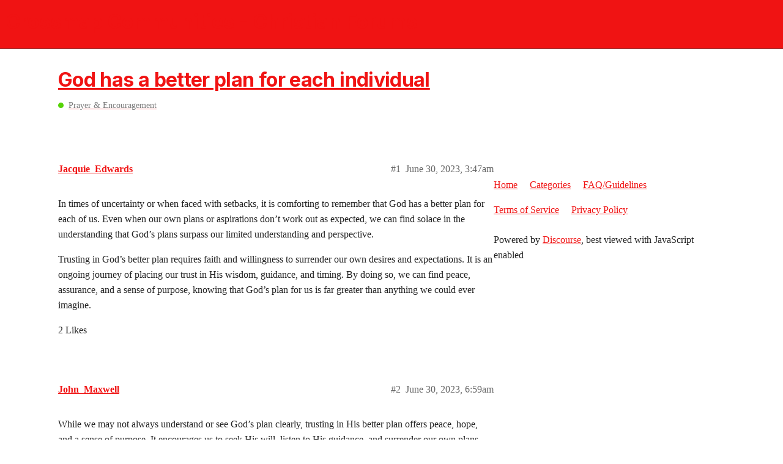

--- FILE ---
content_type: text/html; charset=utf-8
request_url: https://communities.crossmap.com/t/god-has-a-better-plan-for-each-individual/4672
body_size: 4122
content:
<!DOCTYPE html>
<html lang="en">
  <head>
    <meta charset="utf-8">
    <title>God has a better plan for each individual - Prayer &amp; Encouragement - Crossmap Communities - Christian Forums</title>
    <meta name="description" content="In times of uncertainty or when faced with setbacks, it is comforting to remember that God has a better plan for each of us. Even when our own plans or aspirations don’t work out as expected, we can find solace in the un&amp;hellip;">
    <meta name="generator" content="Discourse 2.9.0.beta9 - https://github.com/discourse/discourse version 661a903a0b3a8e7d19a9dad4fbeddefb49548b5b">
<link rel="icon" type="image/png" href="https://communities.crossmap.com/uploads/default/optimized/1X/0d6d9d30b2bb250b89ddfc65c2c8eec8fb30c0f9_2_32x32.png">
<link rel="apple-touch-icon" type="image/png" href="https://communities.crossmap.com/uploads/default/optimized/1X/7b4d1cbba1317d635f1d78f29f3400554df7e165_2_180x180.png">
<meta name="theme-color" content="#f01313">
<meta name="viewport" content="width=device-width, initial-scale=1.0, minimum-scale=1.0, user-scalable=yes, viewport-fit=cover">
<link rel="canonical" href="https://communities.crossmap.com/t/god-has-a-better-plan-for-each-individual/4672" />
<script type="application/ld+json">{"@context":"http://schema.org","@type":"WebSite","url":"https://communities.crossmap.com","potentialAction":{"@type":"SearchAction","target":"https://communities.crossmap.com/search?q={search_term_string}","query-input":"required name=search_term_string"}}</script>
<link rel="search" type="application/opensearchdescription+xml" href="https://communities.crossmap.com/opensearch.xml" title="Crossmap Communities - Christian Forums Search">

    <link href="/stylesheets/color_definitions_light_7_2_b29e7c29a9295463a48b6d9090c7c1b016c3ec86.css?__ws=communities.crossmap.com" media="all" rel="stylesheet" class="light-scheme"/>

  <link href="/stylesheets/desktop_5742c3dcdd57101833edf2345053eb19ae42da3b.css?__ws=communities.crossmap.com" media="all" rel="stylesheet" data-target="desktop"  />



  <link href="/stylesheets/discourse-details_5742c3dcdd57101833edf2345053eb19ae42da3b.css?__ws=communities.crossmap.com" media="all" rel="stylesheet" data-target="discourse-details"  />
  <link href="/stylesheets/discourse-local-dates_5742c3dcdd57101833edf2345053eb19ae42da3b.css?__ws=communities.crossmap.com" media="all" rel="stylesheet" data-target="discourse-local-dates"  />
  <link href="/stylesheets/discourse-narrative-bot_5742c3dcdd57101833edf2345053eb19ae42da3b.css?__ws=communities.crossmap.com" media="all" rel="stylesheet" data-target="discourse-narrative-bot"  />
  <link href="/stylesheets/discourse-presence_5742c3dcdd57101833edf2345053eb19ae42da3b.css?__ws=communities.crossmap.com" media="all" rel="stylesheet" data-target="discourse-presence"  />
  <link href="/stylesheets/lazy-yt_5742c3dcdd57101833edf2345053eb19ae42da3b.css?__ws=communities.crossmap.com" media="all" rel="stylesheet" data-target="lazy-yt"  />
  <link href="/stylesheets/poll_5742c3dcdd57101833edf2345053eb19ae42da3b.css?__ws=communities.crossmap.com" media="all" rel="stylesheet" data-target="poll"  />
  <link href="/stylesheets/poll_desktop_5742c3dcdd57101833edf2345053eb19ae42da3b.css?__ws=communities.crossmap.com" media="all" rel="stylesheet" data-target="poll_desktop"  />

  <link href="/stylesheets/desktop_theme_3_e43ea35fbac5e26a5fd64c72f6819b42e7176dbb.css?__ws=communities.crossmap.com" media="all" rel="stylesheet" data-target="desktop_theme" data-theme-id="3" data-theme-name="dark-light toggle"/>
<link href="/stylesheets/desktop_theme_5_41da139b5ddff46b4d8d4f3d617ef5aa761b5946.css?__ws=communities.crossmap.com" media="all" rel="stylesheet" data-target="desktop_theme" data-theme-id="5" data-theme-name="discourse-search-banner"/>
<link href="/stylesheets/desktop_theme_2_dcbf8f6b07de7fc6348fbbb81b3d14a3fcfc1169.css?__ws=communities.crossmap.com" media="all" rel="stylesheet" data-target="desktop_theme" data-theme-id="2" data-theme-name="crossmap communities"/>

    






















<script defer="" src="/theme-javascripts/3adf5c9776bf676bc492d987221eae6ecec0cd03.js?__ws=communities.crossmap.com" data-theme-id="2"></script>
    
        <link rel="alternate nofollow" type="application/rss+xml" title="RSS feed of &#39;God has a better plan for each individual&#39;" href="https://communities.crossmap.com/t/god-has-a-better-plan-for-each-individual/4672.rss" />
    <meta property="og:site_name" content="Crossmap Communities - Christian Forums" />
<meta property="og:type" content="website" />
<meta name="twitter:card" content="summary" />
<meta property="og:image" content="https://communities.crossmap.com/uploads/default/original/1X/6de4e3e21b2156cd1e29091969091e8166ffe7ce.svg" />
<meta property="og:url" content="https://communities.crossmap.com/t/god-has-a-better-plan-for-each-individual/4672" />
<meta name="twitter:url" content="https://communities.crossmap.com/t/god-has-a-better-plan-for-each-individual/4672" />
<meta property="og:title" content="God has a better plan for each individual" />
<meta name="twitter:title" content="God has a better plan for each individual" />
<meta property="og:description" content="In times of uncertainty or when faced with setbacks, it is comforting to remember that God has a better plan for each of us. Even when our own plans or aspirations don’t work out as expected, we can find solace in the understanding that God’s plans surpass our limited understanding and perspective.  Trusting in God’s better plan requires faith and willingness to surrender our own desires and expectations. It is an ongoing journey of placing our trust in His wisdom, guidance, and timing. By doing..." />
<meta name="twitter:description" content="In times of uncertainty or when faced with setbacks, it is comforting to remember that God has a better plan for each of us. Even when our own plans or aspirations don’t work out as expected, we can find solace in the understanding that God’s plans surpass our limited understanding and perspective.  Trusting in God’s better plan requires faith and willingness to surrender our own desires and expectations. It is an ongoing journey of placing our trust in His wisdom, guidance, and timing. By doing..." />
<meta name="twitter:label1" value="Reading time" />
<meta name="twitter:data1" value="1 mins 🕑" />
<meta name="twitter:label2" value="Likes" />
<meta name="twitter:data2" value="3 ❤" />
<meta property="article:published_time" content="2023-06-30T03:47:50+00:00" />
<meta property="og:ignore_canonical" content="true" />


    
  </head>
  <body class="crawler">
    
<!-- <script>
  window.addEventListener("DOMContentLoaded", function(){
    var doc = document,
        body = document.body,
        login_btn = doc.querySelector('.login-button'),
        cl_popup = 'login-popup',
        cl_backdrop = 'login-iframe-backdrop',
        cl_ifr = 'login-iframe',
        cl_close = 'login-close',
        login_popup = doc.querySelector('.' + cl_popup),
        login_ifr_backdrop = doc.querySelector('.' + cl_backdrop),
        login_ifr = doc.querySelector('.' + cl_ifr),
        login_close = doc.querySelector('.' + cl_close),
        login_evts_init = false;
    if (login_btn) {
      login_btn.addEventListener('click', function(e) {
        var href = login_btn.href;
        if (href) {
          e.preventDefault();
          if (!login_popup) {
            var div_popup = doc.createElement('div'),
                div_backdrop = doc.createElement('div'),
                iframe = doc.createElement('iframe'),
                btn_close = doc.createElement('button');
            div_popup.className = cl_popup;
            div_backdrop.className = cl_backdrop;
            iframe.className = cl_ifr;
            iframe.src = href;
            btn_close.className = cl_close;
            btn_close.setAttribute('aria-label', 'Close');

            div_popup.appendChild(div_backdrop);
            div_popup.appendChild(iframe);
            div_popup.appendChild(btn_close);
            body.appendChild(div_popup);

            login_popup = doc.querySelector('.' + cl_popup);
            login_ifr_backdrop = login_popup.querySelector('.' + cl_backdrop);
            login_ifr = login_popup.querySelector('.' + cl_ifr);
            login_close = login_popup.querySelector('.' + cl_close);
          }

          if (!login_evts_init) {
            login_evts_init = true;
            login_ifr_backdrop.addEventListener('click', function(e) { login_popup.className = login_popup.className.replace(' show', ''); });
            login_close.addEventListener('click', function(e) { login_popup.className = login_popup.className.replace(' show', ''); });
          }
          login_popup.className += ' show';
        }
      });
    }
  });
</script> --><script defer="" src="/theme-javascripts/506f67f1a7dfbac095b64b18b06d02983d1c0189.js?__ws=communities.crossmap.com" data-theme-id="2"></script>
    <header>
  <a href="/">
    <h1>Crossmap Communities - Christian Forums</h1>
  </a>
</header>

    <div id="main-outlet" class="wrap" role="main">
        <div id="topic-title">
    <h1>
      <a href="/t/god-has-a-better-plan-for-each-individual/4672">God has a better plan for each individual</a>
    </h1>

      <div class="topic-category" itemscope itemtype="http://schema.org/BreadcrumbList">
          <span itemprop="itemListElement" itemscope itemtype="http://schema.org/ListItem">
            <a href="https://communities.crossmap.com/c/prayer-encouragement/8" class="badge-wrapper bullet" itemprop="item">
              <span class='badge-category-bg' style='background-color: #55D308'></span>
              <span class='badge-category clear-badge'>
                <span class='category-name' itemprop='name'>Prayer &amp; Encouragement</span>
              </span>
            </a>
            <meta itemprop="position" content="1" />
          </span>
      </div>

  </div>

  


      <div id='post_1' itemscope itemtype='http://schema.org/DiscussionForumPosting' class='topic-body crawler-post'>
        <div class='crawler-post-meta'>
          <div itemprop='publisher' itemscope itemtype="http://schema.org/Organization">
            <meta itemprop='name' content='Crossmap'>
              <div itemprop='logo' itemscope itemtype="http://schema.org/ImageObject">
                <meta itemprop='url' content='https://communities.crossmap.com/uploads/default/original/1X/af06858dc9b79dfef9de7e850ccee438acb8a877.svg'>
              </div>
          </div>
          <span class="creator" itemprop="author" itemscope itemtype="http://schema.org/Person">
            <a itemprop="url" href='https://communities.crossmap.com/u/Jacquie_Edwards'><span itemprop='name'>Jacquie_Edwards</span></a>
            
          </span>

          <link itemprop="mainEntityOfPage" href="https://communities.crossmap.com/t/god-has-a-better-plan-for-each-individual/4672">


          <span class="crawler-post-infos">
              <time itemprop='datePublished' datetime='2023-06-30T03:47:50Z' class='post-time'>
                June 30, 2023,  3:47am
              </time>
              <meta itemprop='dateModified' content='2023-06-30T03:47:50Z'>
          <span itemprop='position'>#1</span>
          </span>
        </div>
        <div class='post' itemprop='articleBody'>
          <p>In times of uncertainty or when faced with setbacks, it is comforting to remember that God has a better plan for each of us. Even when our own plans or aspirations don’t work out as expected, we can find solace in the understanding that God’s plans surpass our limited understanding and perspective.</p>
<p>Trusting in God’s better plan requires faith and willingness to surrender our own desires and expectations. It is an ongoing journey of placing our trust in His wisdom, guidance, and timing. By doing so, we can find peace, assurance, and a sense of purpose, knowing that God’s plan for us is far greater than anything we could ever imagine.</p>
        </div>

        <meta itemprop='headline' content='God has a better plan for each individual'>
          <meta itemprop='keywords' content=''>

        <div itemprop="interactionStatistic" itemscope itemtype="http://schema.org/InteractionCounter">
           <meta itemprop="interactionType" content="http://schema.org/LikeAction"/>
           <meta itemprop="userInteractionCount" content="2" />
           <span class='post-likes'>2 Likes</span>
         </div>

         <div itemprop="interactionStatistic" itemscope itemtype="http://schema.org/InteractionCounter">
            <meta itemprop="interactionType" content="http://schema.org/CommentAction"/>
            <meta itemprop="userInteractionCount" content="0" />
          </div>

      </div>
      <div id='post_2' itemscope itemtype='http://schema.org/DiscussionForumPosting' class='topic-body crawler-post'>
        <div class='crawler-post-meta'>
          <div itemprop='publisher' itemscope itemtype="http://schema.org/Organization">
            <meta itemprop='name' content='Crossmap'>
              <div itemprop='logo' itemscope itemtype="http://schema.org/ImageObject">
                <meta itemprop='url' content='https://communities.crossmap.com/uploads/default/original/1X/af06858dc9b79dfef9de7e850ccee438acb8a877.svg'>
              </div>
          </div>
          <span class="creator" itemprop="author" itemscope itemtype="http://schema.org/Person">
            <a itemprop="url" href='https://communities.crossmap.com/u/John_Maxwell'><span itemprop='name'>John_Maxwell</span></a>
            
          </span>

          <link itemprop="mainEntityOfPage" href="https://communities.crossmap.com/t/god-has-a-better-plan-for-each-individual/4672">


          <span class="crawler-post-infos">
              <time itemprop='datePublished' datetime='2023-06-30T06:59:04Z' class='post-time'>
                June 30, 2023,  6:59am
              </time>
              <meta itemprop='dateModified' content='2023-06-30T06:59:04Z'>
          <span itemprop='position'>#2</span>
          </span>
        </div>
        <div class='post' itemprop='articleBody'>
          <p>While we may not always understand or see God’s plan clearly, trusting in His better plan offers peace, hope, and a sense of purpose. It encourages us to seek His will, listen to His guidance, and surrender our own plans and desires to His higher purpose. Ultimately, by trusting in God’s plan, we can find true fulfillment and live in alignment with His perfect design for our lives.</p>
        </div>

        <meta itemprop='headline' content='God has a better plan for each individual'>

        <div itemprop="interactionStatistic" itemscope itemtype="http://schema.org/InteractionCounter">
           <meta itemprop="interactionType" content="http://schema.org/LikeAction"/>
           <meta itemprop="userInteractionCount" content="1" />
           <span class='post-likes'>1 Like</span>
         </div>

         <div itemprop="interactionStatistic" itemscope itemtype="http://schema.org/InteractionCounter">
            <meta itemprop="interactionType" content="http://schema.org/CommentAction"/>
            <meta itemprop="userInteractionCount" content="0" />
          </div>

      </div>
      <div id='post_3' itemscope itemtype='http://schema.org/DiscussionForumPosting' class='topic-body crawler-post'>
        <div class='crawler-post-meta'>
          <div itemprop='publisher' itemscope itemtype="http://schema.org/Organization">
            <meta itemprop='name' content='Crossmap'>
              <div itemprop='logo' itemscope itemtype="http://schema.org/ImageObject">
                <meta itemprop='url' content='https://communities.crossmap.com/uploads/default/original/1X/af06858dc9b79dfef9de7e850ccee438acb8a877.svg'>
              </div>
          </div>
          <span class="creator" itemprop="author" itemscope itemtype="http://schema.org/Person">
            <a itemprop="url" href='https://communities.crossmap.com/u/Kaleigh_Frasco'><span itemprop='name'>Kaleigh_Frasco</span></a>
            
          </span>

          <link itemprop="mainEntityOfPage" href="https://communities.crossmap.com/t/god-has-a-better-plan-for-each-individual/4672">


          <span class="crawler-post-infos">
              <time itemprop='datePublished' datetime='2023-06-30T07:45:28Z' class='post-time'>
                June 30, 2023,  7:45am
              </time>
              <meta itemprop='dateModified' content='2023-06-30T07:45:28Z'>
          <span itemprop='position'>#3</span>
          </span>
        </div>
        <div class='post' itemprop='articleBody'>
          <p>While we may not always understand or see the full scope of God’s plan in the present moment, we can have confidence that His plan is ultimately for our good and His glory. Trusting in His timing, wisdom, and guidance allows us to walk in the assurance that He is leading us toward the best outcomes.</p>
<p>So, if you find yourself in a season of uncertainty or questioning, take comfort in knowing that God has a better plan for you. Seek His guidance through prayer, study His Word, and trust in His faithfulness. He is always working behind the scenes, orchestrating circumstances and aligning them for your ultimate good and His purposes.</p>
        </div>

        <meta itemprop='headline' content='God has a better plan for each individual'>

        <div itemprop="interactionStatistic" itemscope itemtype="http://schema.org/InteractionCounter">
           <meta itemprop="interactionType" content="http://schema.org/LikeAction"/>
           <meta itemprop="userInteractionCount" content="0" />
           <span class='post-likes'></span>
         </div>

         <div itemprop="interactionStatistic" itemscope itemtype="http://schema.org/InteractionCounter">
            <meta itemprop="interactionType" content="http://schema.org/CommentAction"/>
            <meta itemprop="userInteractionCount" content="0" />
          </div>

      </div>






    </div>
    <footer class="container wrap">
  <nav class='crawler-nav'>
    <ul>
      <li itemscope itemtype='http://schema.org/SiteNavigationElement'>
        <span itemprop='name'>
          <a href='/' itemprop="url">Home </a>
        </span>
      </li>
      <li itemscope itemtype='http://schema.org/SiteNavigationElement'>
        <span itemprop='name'>
          <a href='/categories' itemprop="url">Categories </a>
        </span>
      </li>
      <li itemscope itemtype='http://schema.org/SiteNavigationElement'>
        <span itemprop='name'>
          <a href='/guidelines' itemprop="url">FAQ/Guidelines </a>
        </span>
      </li>
      <li itemscope itemtype='http://schema.org/SiteNavigationElement'>
        <span itemprop='name'>
          <a href='/tos' itemprop="url">Terms of Service </a>
        </span>
      </li>
      <li itemscope itemtype='http://schema.org/SiteNavigationElement'>
        <span itemprop='name'>
          <a href='/privacy' itemprop="url">Privacy Policy </a>
        </span>
      </li>
    </ul>
  </nav>
  <p class='powered-by-link'>Powered by <a href="https://www.discourse.org">Discourse</a>, best viewed with JavaScript enabled</p>
</footer>

    <footer class="site-footer" role="contentinfo">
  <div class="wrap">
    <div class="footer-logo"><a href="https://www.crossmap.com" target="_blank"><img src="https://www.crossmap.com/img/logo.svg" alt="Go to Homepage" width="115" height="14"></a></div>
    <div class="social"><a class="facebook icon-round" href="https://www.facebook.com/CrossmapWorld" target="_blank" rel="noreferrer" aria-label="Facebook"><img src="https://www.crossmap.com/img/icon/social/facebook.svg" alt=""></a><a class="twitter icon-round" href="https://twitter.com/crossmapworld" target="_blank" rel="noreferrer" aria-label="Twitter"><img src="https://www.crossmap.com/img/icon/social/twitter.svg" alt=""></a><a class="instagram icon-round" href="https://www.instagram.com/crossmap_usa/" target="_blank" rel="noreferrer" aria-label="Instagram"><img src="https://www.crossmap.com/img/icon/social/instagram.svg" alt=""></a><a class="email icon-round" href="https://www.crossmap.com/contact-us" target="_blank" rel="noreferrer" aria-label="Email"><img src="https://www.crossmap.com/img/icon/social/email.svg" alt=""></a></div>
    <nav class="footer-links" aria-label="Footer Links" role="navigation">
      <ul class="no-bullet">
        <li><a class="link" href="https://www.crossmap.com/about-us" target="_blank">About Us</a></li>&nbsp;<li><a class="link" href="https://www.crossmap.com/statement-of-faith" target="_blank">Statement of Faith</a></li>&nbsp;<li><a class="link" href="https://www.crossmap.com/privacy-policy" target="_blank">Privacy Policy</a></li>&nbsp;<li><a class="link" href="https://www.crossmap.com/terms-and-conditions" target="_blank">Terms and Conditions</a></li>&nbsp;<li><a class="link" href="https://www.crossmap.com/contact-us" target="_blank">Contact Us</a></li>&nbsp;<li><a class="link" href="https://communities.crossmap.com/faq">Community Guidelines</a></li>
      </ul>
    </nav>
    <div class="copyright">Copyright © 2022 Crossmap.com. All Rights Reserved.</div>
  </div>
</footer>
    
  </body>
  
</html>


--- FILE ---
content_type: text/css
request_url: https://communities.crossmap.com/stylesheets/discourse-narrative-bot_5742c3dcdd57101833edf2345053eb19ae42da3b.css?__ws=communities.crossmap.com
body_size: -51
content:
article[data-user-id="-2"] div.cooked iframe{border:0}

/*# sourceMappingURL=discourse-narrative-bot_5742c3dcdd57101833edf2345053eb19ae42da3b.css.map?__ws=communities.crossmap.com */


--- FILE ---
content_type: text/css
request_url: https://communities.crossmap.com/stylesheets/poll_5742c3dcdd57101833edf2345053eb19ae42da3b.css?__ws=communities.crossmap.com
body_size: 1466
content:
div.poll{margin:1em 0;border:1px solid var(--primary-low)}div.poll ul,div.poll ol{margin:0;padding:0;list-style:none;display:inline-block;width:100%}div.poll li{cursor:pointer;font-size:var(--font-up-1)}div.poll li[data-poll-option-id]{color:var(--primary);padding:0.5em 0;word-break:break-word}div.poll img:not([width]):not(.emoji),div.poll img:not([height]):not(.emoji){width:200px !important;height:200px !important;object-fit:contain}div.poll .poll-info{color:var(--primary-medium);vertical-align:middle;padding:1em 0}div.poll .poll-info .info-label{font-size:var(--font-up-4);line-height:var(--line-height-medium)}div.poll .poll-info .info-text{margin:0.25em 0;display:block}div.poll .poll-container{vertical-align:middle;padding:0.5em 1em}div.poll .poll-container .poll-results-number-rating{font-size:var(--font-up-5)}div.poll .poll-buttons .info-text{margin:0.25em 0;color:var(--primary-medium)}div.poll .poll-buttons .info-text+.info-text,div.poll .poll-buttons button+.info-text{margin-left:0.5em}div.poll .poll-voters:not(:empty){min-height:30px;margin-bottom:0.25em}div.poll .poll-voters:not(:empty) li{display:inline}div.poll .poll-voters-toggle-expand{width:100%;text-align:center}div.poll .poll-voters-toggle-expand .spinner{margin-top:0.25em}div.poll .results>li{cursor:default;padding:0.25em 0}div.poll .results>li:last-child{padding-bottom:0}div.poll .results .option p{margin:0}div.poll .results .percentage{float:right;color:var(--primary-medium);margin-left:0.25em}div.poll .results .bar-back{background:var(--primary-low)}div.poll .results .bar{height:0.75em;background:var(--primary-medium)}div.poll .results .chosen .bar{background:var(--tertiary)}div.poll[data-poll-type="number"] li[data-poll-option-id]{display:inline-block;width:3.25em;margin-right:0.25em}div.poll .pie-chart-legends{justify-content:center;text-align:center;margin-top:0.5em}div.poll .pie-chart-legends .legend{align-items:center;cursor:pointer;display:inline-flex;flex-direction:row;margin-left:1em;font-size:var(--font-down-0)}div.poll .pie-chart-legends .legend .swatch{margin-right:0.5em;display:inline-block;height:16px;width:16px}div.poll .poll-grouped-pies-controls{display:flex;justify-content:space-between}div.poll .poll-results-chart{overflow-y:auto;overflow-x:hidden}div.poll .poll-show-breakdown{margin-bottom:0.25em}div.poll.pie .poll-container{display:inline-block}div.poll.pie .poll-info{display:inline-block;width:150px}body.crawler .poll .poll-info,body.crawler .poll .poll-button{display:none}.poll-ui-builder-modal .show-advanced{margin-left:auto;margin-right:0}.poll-ui-builder label{font-weight:bold}.poll-ui-builder .input-group{margin-bottom:15px}.poll-ui-builder .input-group input[type="number"],.poll-ui-builder .input-group input[type="text"],.poll-ui-builder .input-group input[type="time"],.poll-ui-builder .input-group .combo-box,.poll-ui-builder .input-group .multi-select,.poll-ui-builder .input-group .select-kit-header,.poll-ui-builder .input-group .date-picker-wrapper{width:100%}.poll-ui-builder .input-group .date-picker-wrapper{margin-right:5px}.poll-ui-builder .poll-checkbox label{width:unset}.poll-ui-builder .radio-group{display:inline-block;margin-right:30px}.poll-ui-builder .radio-group input{vertical-align:top}.poll-ui-builder .radio-group label{display:inline-block}.poll-ui-builder .poll-type{display:block}.poll-ui-builder .poll-type .poll-type-value{border:none;color:var(--primary);display:inline-block;padding:6px 12px 3px}.poll-ui-builder .poll-type .poll-type-value.active{background-color:var(--quaternary);color:var(--secondary)}.poll-ui-builder .poll-options{margin-bottom:15px}.poll-ui-builder .poll-options .poll-option-value{align-items:center;display:flex;justify-content:space-between;margin-bottom:3px}.poll-ui-builder .poll-options .poll-option-value button{margin-left:3px}.poll-ui-builder .poll-options .poll-option-controls{margin-top:10px}.poll-ui-builder .poll-options .tip{display:inline-block;vertical-align:bottom}.poll-ui-builder .tip{display:block;font-size:var(--font-down-1);margin:-0.5em 0 0.5em}.poll-ui-builder .d-editor-preview{width:100%}.poll-breakdown-modal .modal-inner-container{max-width:unset;width:90vw}.poll-breakdown-modal .modal-tabs{justify-content:flex-end}.poll-breakdown-modal .modal-body{display:grid;height:80vh;grid:auto-flow / 1fr 2fr;padding:0}.poll-breakdown-sidebar{background:var(--primary-very-low);box-sizing:border-box;padding:1rem}.poll-breakdown-title{font-weight:600;margin:0;text-align:center}.poll-breakdown-total-votes{font-size:1.2rem;font-weight:600;margin-top:0.5rem;text-align:center}.poll-breakdown-options{display:grid;list-style:none;margin:1.5rem 0 0 0}.poll-breakdown-option{align-items:center;border-radius:5px;column-gap:0.66rem;cursor:default;display:grid;grid-template-columns:2.5rem 1fr;row-gap:0.1rem;justify-content:start;padding:0.5rem 1rem}.poll-breakdown-option-color{align-self:end;border:1px solid rgba(0,0,0,0.15);grid-column:1;height:0.6rem;justify-self:center;width:1.2rem}.poll-breakdown-option-count{align-self:start;font-size:0.9rem;grid-column:1;justify-self:center}.poll-breakdown-option-text{grid-column:2;grid-row:1/3}.poll-breakdown-body{box-sizing:border-box;padding:1rem 2rem}.poll-breakdown-body-header{align-items:center;border-bottom:1px solid var(--primary-low);display:flex;flex:0 0 auto;padding-bottom:0.5rem}.poll-breakdown-body-header-label{font-size:1.2rem;font-weight:600;margin:0}.poll-breakdown-dropdown{margin-left:1rem}.poll-breakdown-charts{display:grid;grid-template-columns:repeat(auto-fit, minmax(33.3%, 0.33fr))}.poll-breakdown-chart-container{display:flex;flex-direction:column;justify-content:flex-end;margin-top:1rem;position:relative}.poll-breakdown-chart-label{display:block;text-align:center}

/*# sourceMappingURL=poll_5742c3dcdd57101833edf2345053eb19ae42da3b.css.map?__ws=communities.crossmap.com */


--- FILE ---
content_type: text/css
request_url: https://communities.crossmap.com/stylesheets/desktop_theme_2_dcbf8f6b07de7fc6348fbbb81b3d14a3fcfc1169.css?__ws=communities.crossmap.com
body_size: 10263
content:
@import url("https://fonts.googleapis.com/css2?family=Inter:wght@300;400;500;600;700&display=swap");.login-popup .login-iframe{scrollbar-width:none;-ms-overflow-style:-ms-autohiding-scrollbar}.login-popup .login-iframe::-webkit-scrollbar{display:none}:root{--base-font-size: 1em;--font-family: Inter, sans-serif;--heading-font-family: Inter, sans-serif;--font-up-6: 36px;--line-height-large: 1.6;--primary-low: $bg}.no-bullet{list-style:none}.no-bullet:not(.wrap){margin:0}.no-bullet li{margin:0}.h-scrollbox{scrollbar-width:none;-ms-overflow-style:-ms-autohiding-scrollbar;overflow-x:auto;overflow-y:hidden;white-space:nowrap;word-wrap:normal;font-size:0}.h-scrollbox::-webkit-scrollbar{display:none}.h-scrollbox>li,.h-scrollbox>div{font-size:16px;margin-right:10px;display:inline-block;vertical-align:top;white-space:normal}.icon-round{display:inline-block;vertical-align:middle;width:2rem;height:2rem;text-align:center;border-radius:50%;color:var(--secondary);background:var(--footer-icon-bg);transition:background .25s,color .25s;position:relative}.icon-round:not(:last-child){margin-right:.3125rem}.icon-round.sm{width:1.4375rem;height:1.4375rem}.icon-round.sm .i-plus{left:.6875rem;top:.6875rem;transform:translate(-.3125rem, -.3125rem)}.icon-round.md{width:1.875rem;height:1.875rem}.icon-round.lg{width:2.5rem;height:2.5rem}.icon-round.white{color:#333;background:var(--secondary);box-shadow:0 2px 3px rgba(0,0,0,0.07)}.icon-round.light{color:#333;background:#f7f7f7}.icon-round.light:hover{color:var(--secondary)}.icon-round.primary{color:var(--secondary);background:var(--tertiary)}.icon-round.green{color:var(--secondary);background:#37C550}.btn:hover .icon-round.green ~ .txt{color:#000}.icon-round img,.icon-round .img,.icon-round svg{position:absolute;left:50%;top:50%;transform:translate(-50%, -50%)}.social-colorful .icon-round.facebook,.icon-round.facebook:hover{background:#1877F2}.social-colorful .icon-round.twitter,.icon-round.twitter:hover{background:#1DA1F2}.social-colorful .icon-round.youtube,.icon-round.youtube:hover{background:red}.social-colorful .icon-round.vimeo,.icon-round.vimeo:hover{background:#32B8E8}.social-colorful .icon-round.rss,.icon-round.rss:hover{background:#D95B29}.social-colorful .icon-round.linkedin,.icon-round.linkedin:hover{background:#2867B2}.social-colorful .icon-round.pinterest,.icon-round.pinterest:hover{background:#E60023}.social-colorful .icon-round.instagram,.icon-round.instagram:hover{background:#F00073}.social-colorful .icon-round.email,.icon-round.email:hover{background:#1D90DD}hr{border-top:1px solid var(--border)}.btn-primary{color:#fff}.btn-primary .d-icon{color:inherit}.btn-social:hover,.btn-social:focus{box-shadow:0 2px 8px rgba(0,0,0,0.1);outline:none}.wrap{padding:0 .9375rem;box-sizing:border-box}body{background:var(--body-bg)}.site-nav{background:#D00000}.site-nav ul{scrollbar-width:none;-ms-overflow-style:-ms-autohiding-scrollbar;overflow-x:auto;overflow-y:hidden;white-space:nowrap;word-wrap:normal;font-size:0}.site-nav ul::-webkit-scrollbar{display:none}.site-nav ul>li,.site-nav ul>div{font-size:16px;margin-right:10px;display:inline-block;vertical-align:top;white-space:normal}.site-nav li{display:inline-block;font-size:14px !important;margin-right:.9375rem}.site-nav a{display:block;color:white;line-height:35px;transition:opacity 0.25s}.site-nav a:hover{opacity:0.6}.d-header{box-shadow:none}.d-header .login-button,.d-header .sign-up-button{padding:.5rem 1.25rem}.d-header .sign-up-button{background:none}.d-header .sign-up-button:hover,.d-header .sign-up-button:focus{background:none}.d-header .login-button{color:var(--tertiary);background:#fff;border-radius:1.875rem}.d-header .login-button .d-icon{display:none}.d-header .login-button:hover,.d-header .login-button:focus{color:var(--tertiary) !important;background:#fff}.d-header-icons .d-icon{color:#fff !important;font-size:16px}.d-header-icons .icon{border:0 !important}.d-header-icons .icon:hover{background:none !important;color:#fff !important;opacity:0.6 !important}.d-header-icons .icon:hover .d-icon{color:#fff !important}.drop-down-mode .d-header-icons .active .icon{background:none;border:0}.d-header-icons .badge-notification{color:#fff}.d-header-icons .unread-high-priority-notifications.badge-notification[href]{color:#fff}.site-footer{padding:1.875rem 0;background:var(--footer-bg)}.site-footer .footer-logo{margin-bottom:1.5625rem}.site-footer .footer-links,.site-footer .social{margin-bottom:1.25rem}@media (min-width: 60em){.site-footer .footer-links,.site-footer .social{margin-bottom:.625rem}}.site-footer .social{font-size:0}.site-footer .social>a{font-size:1rem}.site-footer .social>a:not(:last-child){margin-right:.625rem}@media (max-width: 59.9375em){.site-footer>.wrap .social{padding-bottom:1.25rem;border-bottom:1px solid #e0e0e0}}@media (min-width: 60em){.site-footer>.wrap .social{float:right;margin-left:1.875rem}}.footer-links{line-height:1.2;font-size:.9375rem;color:#555}.footer-links li{display:inline-block;margin-right:1em}.footer-links a{display:block;padding:0.2em 0;color:var(--primary)}.copyright{font-size:.8125rem;color:var(--primary);opacity:0.6;line-height:1.2}.group-info .group-info-name,.group-info .group-info-full-name{vertical-align:middle}.user-card,.group-card{width:580px;box-shadow:0 7px 14px rgba(0,0,0,0.1);color:var(--primary);background:none;border-radius:.625rem;background-image:none;overflow:hidden}.user-card .badge-section,.group-card .badge-section{display:none}.user-card .card-content,.group-card .card-content{padding:1.25rem;background:var(--user-card-bg)}.user-card .first-row .names,.group-card .first-row .names{padding-left:1.25rem}.user-card .first-row .names .username,.group-card .first-row .names .username{font-size:1rem;margin-bottom:.3125rem}.user-card .first-row .names h2,.group-card .first-row .names h2{display:inline-block;font-size:.875rem;color:var(--primary-medium)}.user-card .first-row .names .d-icon,.group-card .first-row .names .d-icon{margin:0 0.25em}.user-card .first-row .usercard-controls button,.group-card .first-row .usercard-controls button{margin-bottom:0}.user-card .first-row .usercard-controls button .d-icon,.group-card .first-row .usercard-controls button .d-icon{display:none}.user-card h3,.group-card h3{display:inline-block;font-size:.875rem;font-weight:bold}.user-card h3:not(:last-child),.group-card h3:not(:last-child){margin-right:.625rem}.user-card h3 .email,.user-card h3 .desc,.user-card h3 a,.group-card h3 .email,.group-card h3 .desc,.group-card h3 a{color:var(--quiet)}.user-card h3 .desc,.group-card h3 .desc{font-size:.75rem;text-transform:uppercase;letter-spacing:0.02em;font-weight:normal}.user-card h3>span,.group-card h3>span{display:block}.user-card .first-row{align-items:center}.user-card .first-row .avatar{width:3.125rem;height:3.125rem}.user-card .first-row .user-card-avatar{margin-top:0;max-height:3.125rem}.user-card .first-row .names .username,.user-card .first-row .names .full-name{display:inline-block;vertical-align:middle;margin-bottom:0}.menu-panel{border:0;padding:0;background:var(--popup-bg);box-shadow:0 7px 14px rgba(0,0,0,0.1);border-radius:.625rem}.menu-panel [class*="menu-container-"]:first-child{padding-top:.625rem}.menu-panel .widget-link:hover,.menu-panel .widget-link:focus,.menu-panel .categories-link:hover,.menu-panel .categories-link:focus{background:var(--menu-panel-hover)}.menu-panel .menu-container-footer-links{padding-bottom:.625rem}.menu-panel .widget-link,.menu-panel .categories-link{font-size:.9375rem;padding-left:1.25rem;padding-right:1.25rem}.menu-panel .categories-link{font-weight:bold}.menu-panel li.category-link{display:block;float:none;width:auto;padding-left:1.25rem;padding-right:1.25rem}.menu-panel .panel-body-contents{padding:0}.menu-panel .panel-body-bottom .widget-link{background:none}.search-menu .menu-panel{border-radius:.625rem}.d-header .search-menu .search-input{margin:1.25rem;margin-bottom:.3125rem;border:2px solid var(--tertiary)}.d-header .search-menu .search-input input#search-term{padding-left:.625rem !important;padding-top:.625rem !important;padding-bottom:.625rem !important;font-size:1rem !important}.search-menu .search-item-slug{font-size:.8125rem}.search-menu .search-result-topic:not(:first-child),.search-menu .search-result-post:not(:first-child){border-top:1px solid var(--border)}.search-menu .search-result-topic .search-link,.search-menu .search-result-post .search-link{padding:1rem 1.25rem}.search-menu .search-link{padding:.25rem 1.25rem}.search-menu .search-link .topic{margin-bottom:.625rem}.search-menu .search-link .topic .first-line{margin-bottom:.625rem}.search-menu .search-link .topic-title{font-size:1rem;line-height:1.3}.search-menu .no-results{padding:.25rem 1.25rem;font-size:.875rem}.search-menu .blurb{color:var(--primary);opacity:0.6;font-size:.8125rem;line-height:1.4}.search-menu .searching a.show-advanced-search .d-icon,.search-menu .searching a.clear-search .d-icon{color:var(--primary)}.search-menu .browser-search-tip,.search-menu .search-random-quick-tip{padding:.25rem 1.25rem;color:var(--primary);opacity:0.6;font-size:.8125rem}.search-menu .search-menu-recent .heading{padding:.75rem 1.25rem .375rem}.search-menu .search-menu-recent .heading h4,.search-menu .search-menu-recent .heading .d-icon{color:var(--primary);opacity:0.6}.search-menu .search-menu-recent .heading h4{font-size:.8125rem;font-weight:normal}.search-menu .search-menu-recent .search-link{color:var(--tertiary)}.search-menu .search-menu-recent .search-link .d-icon{display:none}.menu-links.columned li{width:auto;float:none}.user-menu .quick-access-panel li a,.user-menu .quick-access-panel li button{margin:0;padding:.375rem 1.25rem;font-size:.875rem}.user-menu .quick-access-panel .d-icon{color:var(--primary)}.user-menu .quick-access-panel li:not(.show-all) .d-icon{margin-right:.625rem}.user-menu .quick-access-panel:hover .d-icon{color:var(--primary)}div.menu-links-header .fa,div.menu-links-header button{color:var(--primary)}div.menu-links-header .menu-links-row .glyphs button{background:#f2f2f2}div.menu-links-header .menu-links-row .glyphs button.active{background:var(--secondary)}div.menu-links-header .menu-links-row .glyphs button.active .d-icon{color:inherit}.empty-state .empty-state-title{font-weight:bold;font-size:1.125rem;line-height:1.2}.empty-state .empty-state-body{font-size:.875rem;line-height:1.4;opacity:0.6}.badge-wrapper.bullet .badge-category-bg{border-radius:50%}.badge-wrapper.bullet span.badge-category{color:var(--primary);font-size:.875rem;opacity:0.6}#topic-title{margin-top:1.25rem}#topic-title h1{font-weight:bold;line-height:1.3}.topic-post{margin-bottom:1.25rem}.topic-avatar{border:0;width:3.125rem;padding-top:0}.topic-avatar .avatar{width:3.125rem;height:3.125rem}.topic-body{padding-top:0;border:0}.topic-body .topic-meta-data{padding-left:.9375rem;padding-bottom:.625rem}.topic-body .cooked{padding:0;font-size:.9375rem}.topic-body .cooked p{margin-bottom:1.25rem}.topic-statuses{float:none;display:inline-block}.topic-meta-data .post-info{font-size:.75rem}.topic-meta-data .post-info a{color:var(--primary);opacity:0.6}nav.post-controls .show-replies{float:right;order:2;color:var(--primary);font-size:.75rem}nav.post-controls .show-replies .d-icon{color:inherit}nav.post-controls .show-replies:hover,nav.post-controls .show-replies:focus{background:none}nav.post-controls .actions{text-align:left;margin-left:0;padding:.3125rem 0;border-radius:.625rem;background:var(--post-controls-actions-bg)}nav.post-controls .actions button{color:var(--primary)}nav.post-controls .actions button .d-icon{color:inherit}nav.post-controls .actions .btn-text{order:2;padding-left:0;padding-right:.625rem}nav.post-controls .actions .double-button:hover button,nav.post-controls .actions button:active{background:none}pre code{background:#f2f2f2;border-radius:.4375rem}.names span{margin-right:.625rem}.names span.first{font-size:.875rem}.names span a{color:var(--primary)}.topic-map{border:1px solid var(--border);background:transparent}.topic-map section{border-top:0}.topic-map section:not(:last-child){margin-bottom:1rem}.topic-map .map li{padding:0 .625rem}.topic-map .map li:first-child{padding-left:0}.topic-map .buttons{margin-top:-1rem;margin-right:-1.25rem}.topic-map .buttons .btn{background:none;border:0}.topic-map .buttons .btn .d-icon{color:var(--primary)}.topic-map h3,.topic-map h4{margin-bottom:.375rem;font-size:.8125rem;color:var(--primary);opacity:0.6;text-transform:capitalize}.topic-map .avatar{width:2rem;height:2rem;margin-right:.375rem}.topic-map li.last-reply{border-right:1px solid var(--border);padding-right:.9375rem}.topic-map li.last-reply+li{padding-left:.9375rem}.topic-map li.last-reply ~ li{display:inline-flex;flex-direction:column}.topic-map li.last-reply ~ li .number{order:2;color:var(--primary);font-weight:bold;font-size:1.375rem}.topic-map-expanded .avatar{width:2.5rem;height:2.5rem}.topic-map .map-collapsed .avatars{display:none}.extra-info-wrapper .header-title{margin-bottom:.1875rem;font-size:var(--font-up-1);font-weight:normal}.extra-info-wrapper .topic-link{color:#fff}.extra-info-wrapper .badge-wrapper.bullet span.badge-category{color:#fff;opacity:0.6}.extra-info-wrapper .topic-header-extra .discourse-tags{overflow:visible}.extra-info-wrapper .topic-header-extra .discourse-tags .discourse-tag{display:inline-block;vertical-align:middle;color:#fff !important;background:rgba(255,255,255,0.3)}.static-faq{background:var(--topic-body-contents-bg)}aside.quote .title,blockquote{background:var(--quote-bg);padding:.9375rem;border-left:6px solid #000}aside.quote{background:var(--quote-bg)}aside.quote .title{font-size:.8125rem;font-weight:bold;color:var(--primary);padding-bottom:0}aside.quote .title .avatar{width:2rem;height:2rem;margin-right:.625rem}.quote-controls,.quote-controls .d-icon{color:var(--primary)}.timeline-container .topic-timeline .start-date,.timeline-container .topic-timeline .now-date,.timeline-container .topic-timeline .timeline-replies,.timeline-container .topic-timeline .timeline-ago{font-size:.875rem;color:var(--primary)}.timeline-container .topic-timeline .timeline-replies,.timeline-container .topic-timeline .timeline-ago{display:inline-block}.timeline-container .topic-timeline .timeline-replies{margin-right:.625rem}.timeline-container .topic-timeline .timeline-ago{opacity:0.6}.timeline-container .topic-timeline .timeline-handle{background-color:var(--tertiary)}.timeline-container .topic-timeline .timeline-scrollarea{border-left-color:var(--border)}.timeline-container .topic-timeline .timeline-scroller{margin-left:-1px}.timeline-container .topic-timeline .timeline-handle{width:.1875rem}.timeline-footer-controls .btn,.select-kit .select-kit-header{background:var(--bg);border-radius:.25rem}.timeline-footer-controls .btn .d-icon,.select-kit .select-kit-header .d-icon{color:inherit}.timeline-footer-controls .btn:hover,.select-kit .select-kit-header:hover{color:var(--tertiary)}.timeline-footer-controls .btn:hover .d-icon,.select-kit .select-kit-header:hover .d-icon{color:var(--tertiary)}.category-breadcrumb .select-kit-header span.badge-category{font-weight:bold;opacity:1;font-size:1rem !important}.category-breadcrumb .select-kit .category-drop-header{font-size:1rem !important;font-weight:bold}.select-kit-body{border-radius:.625rem !important;box-shadow:0 .4375rem .875rem rgba(0,0,0,0.15) !important}.select-kit .select-kit-header{font-weight:normal;border-color:var(--border-input)}.select-kit .select-kit-row{padding:.5rem 1.5rem .5rem .75rem}.select-kit .select-kit-row:first-child{padding-top:1rem !important}.select-kit .select-kit-row:last-child{padding-bottom:1rem !important}.select-kit.combo-box .select-kit-collection{padding:.375rem 0}.select-kit.combo-box .select-kit-header{border-color:var(--border-input);background:var(--input-bg)}.select-kit.combo-box.category-drop .select-kit-row[data-value="all-categories"],.select-kit.combo-box.category-drop .select-kit-row[data-value="no-categories"]{color:var(--primary);font-weight:bold;text-transform:capitalize}.select-kit.combo-box.category-drop .select-kit-row .category-desc{color:var(--primary);opacity:0.6;font-size:.8125rem;line-height:1.4}.select-kit.combo-box.topic-footer-mobile-dropdown .select-kit-row{border-bottom:0;padding-left:1rem;padding-right:1rem;font-size:.875rem}.select-kit .select-kit-collection .select-kit-row{padding:.5rem 1.5rem;transition:background 0.25s}.select-kit .select-kit-collection .select-kit-row.is-highlighted{background:var(--select-kit-row-highlighted) !important}.select-kit .select-kit-collection .select-kit-row.is-selected{background:var(--select-kit-row-selected) !important}.select-kit.dropdown-select-box .composer-actions .select-kit-header{border:0;border-radius:0}.select-kit.dropdown-select-box.notifications-filter .notifications-filter-header{font-size:.875rem}.select-kit.dropdown-select-box.notifications-filter .notifications-filter-header .filter-text{color:var(--quiet)}.select-kit.dropdown-select-box.period-chooser .period-chooser-header h2.selected-name .top-date-string{font-size:1.125rem;color:var(--quiet)}.select-kit.dropdown-select-box.period-chooser .select-kit-collection{padding:0}.select-kit.dropdown-select-box.period-chooser .period-chooser-header h2.selected-name .date-section{margin-right:.625rem}.select-kit.dropdown-select-box.period-chooser .period-chooser-header h2.selected-name .top-date-string{text-transform:none;font-size:1.0625rem}.select-kit.dropdown-select-box.period-chooser .period-chooser-row{padding:.5rem 1.125rem;white-space:nowrap}.select-kit.dropdown-select-box.period-chooser .period-chooser-row .date-section{display:inline-block;min-width:4em;font-size:1rem}.select-kit.dropdown-select-box.period-chooser .period-chooser-row .top-date-string{color:var(--quiet);margin-left:.625rem;text-transform:none;font-size:.875rem}.select-kit.single-select.is-expanded .select-kit-header:not(.btn),.select-kit.single-select .select-kit-header:not(.btn):focus,.select-kit.single-select .select-kit-header:not(.btn):active{outline:none;border:none}.select-kit.single-select.dropdown-select-box .select-kit-row .texts .name{font-size:.875rem;font-weight:normal;color:var(--primary)}.select-kit.single-select.dropdown-select-box .select-kit-row .texts .desc{margin-top:.1875rem;font-size:.8125rem;line-height:1.3;color:var(--primary);opacity:0.6}.select-kit.single-select.dropdown-select-box .select-kit-row .icons{margin-right:.9375rem}.select-kit.multi-select{background:none}.select-kit.multi-select .multi-select-header{border-color:var(--border-input);background:var(--input-bg)}.select-kit.is-expanded .select-kit-body{background:var(--select-kit-body-bg)}.select-kit.is-expanded .select-kit-filter.is-expanded{padding:.3125rem 1.5rem;border-bottom:1px solid var(--border)}.select-kit .category-row .category-status{width:100%}.select-kit .category-row .category-status .badge-wrapper{width:100%}.select-kit .category-row .category-status .badge-wrapper span.badge-category{opacity:1;flex:1 1 auto}div.edit-category .edit-category-title-bar{background:none;padding-left:0;padding-right:0}div.edit-category .edit-category-nav .nav-stacked{background:none}.category-color-editor .colors-container .colorpicker{width:1.875rem;height:1.875rem;border:0}.color-picker .add-on{height:2.75rem;border:0}.color-picker .picker{border:0;outline:0}.large-notification a span:first-child{color:var(--quiet)}.popup-menu{background:var(--popup-bg)}.topic-admin-popup-menu{border-radius:.625rem}.topic-admin-popup-menu ul ul{padding:0}.topic-admin-popup-menu ul ul:first-child li:first-child .btn{padding-top:1rem}.topic-admin-popup-menu ul ul:last-child li:last-child .btn{padding-bottom:1rem}.topic-admin-popup-menu ul li:not(:last-of-type){margin-bottom:0}.topic-admin-popup-menu .btn{padding:.5rem 1rem}section.post-menu-area{padding-left:0}section.post-menu-area .list-description{font-size:.75rem;color:var(--primary);opacity:0.6}.small-user-list .avatar{width:2rem;height:2rem}.create-invite-modal.modal .modal-body,.create-invite-bulk-modal.modal .modal-body,.share-topic-modal.modal .modal-body{margin:1rem 1.5rem}.link-share-container .btn{border-radius:.25rem}.link-share-actions button{background:var(--bg);border-radius:.3125rem}.link-share-actions button .d-icon{color:var(--primary)}a.mention{margin-right:.3125rem;padding:.1875rem .625rem;border-radius:.9375rem;color:#fff;background:var(--mention-bg);font-size:.8125rem;font-weight:normal}aside.onebox{border:0;border-top:5px solid #000;background:var(--quote-bg);border-radius:0 0 .625rem .625rem}aside.onebox header a[href]{font-size:.875rem;color:var(--primary)}aside.onebox .onebox-body a[href]{color:var(--primary)}aside.onebox .onebox-body p{font-size:.875rem;opacity:0.6}#reply-control{background:var(--reply-control-bg)}.fullscreen-composer #reply-control.fullscreen{background:var(--reply-control-bg)}.fullscreen-composer #reply-control.fullscreen:before{background:inherit}#reply-control .reply-area{padding:1rem}#reply-control .save-or-cancel .btn-primary{border-radius:.375rem}#reply-control .save-or-cancel .d-button-label,#reply-control .save-or-cancel .cancel{font-size:.875rem;text-transform:capitalize}#reply-control .save-or-cancel .cancel{color:var(--primary)}#reply-control .save-or-cancel .d-icon{display:none}#reply-control .reply-details .topic-link{color:var(--primary)}.open .grippie{padding:.125rem 0}.user-preferences .bio-composer,.group-form-bio,.edit-category-tab-topic-template{border:0;padding:0}.user-preferences .bio-composer .d-editor-preview,.group-form-bio .d-editor-preview,.edit-category-tab-topic-template .d-editor-preview{background:none;border:0;padding:0}.groups-header .d-icon{display:none}.btn-default:focus{color:var(--primary)}.btn .d-icon{color:inherit}.mfp-zoom-in.mfp-ready.mfp-bg{opacity:0.9}.mfp-figure:after{background:#eee}.mfp-title{width:100%;padding:.3125rem 0;text-align:center;padding-right:0}.mfp-title a{color:var(--text)}.d-editor-textarea-wrapper{border:1px solid var(--border2) !important;border-radius:.375rem;transition:border-color 0.25s;background:none;overflow:hidden}.d-editor-textarea-wrapper textarea{background:var(--editor-textarea-wrapper-bg)}.d-editor-textarea-wrapper.in-focus{outline:none;border-color:var(--editor-textarea-wrapper-focus) !important}.fullscreen-composer #reply-control.fullscreen .d-editor-textarea-wrapper{border:1px solid var(--border2) !important}.d-editor-button-bar{border-bottom:1px solid var(--border2)}.d-editor-button-bar .select-kit .select-kit-header{border:0;background:none}.d-editor-button-bar .btn{color:var(--primary)}.d-editor-button-bar .btn:hover{background:var(--primary)}.d-editor-button-bar .btn:hover .d-icon{color:var(--secondary)}#topic-footer-buttons .topic-footer-main-buttons>.btn{border-radius:.375rem}nav.post-controls .actions button{font-size:.875rem}nav.post-controls .actions button.like.d-hover,nav.post-controls .actions button:hover,nav.post-controls .actions button:focus,nav.post-controls .actions button.d-hover{color:var(--tertiary) !important;background:none !important}nav.post-controls .actions button.like.d-hover .d-icon,nav.post-controls .actions button:hover .d-icon,nav.post-controls .actions button:focus .d-icon,nav.post-controls .actions button.d-hover .d-icon{color:inherit !important}nav.post-controls .actions button.create{color:var(--primary)}table th{color:var(--primary);font-size:.8125rem}table .select-kit .select-kit-header{border:0}tbody:not(:first-child){border-top:1px solid var(--border)}.topic-list .topic-list-data{padding:0 .9375rem}.topic-list .topic-list-data:first-child{padding-left:0}.topic-list .topic-list-data:last-child{padding-right:0}.topic-list th.topic-list-data{padding-bottom:.625rem}.topic-list td{font-size:.875rem;color:var(--primary)}.topic-list td.topic-list-data{padding-top:1rem;padding-bottom:1rem}.topic-list .num .badge-posts{font-weight:normal}.topic-list .main-link.focused{position:relative}.topic-list .main-link.focused:before{content:'';display:block;position:absolute;left:-.875rem;top:0;bottom:0;border-left:.25rem solid var(--tertiary)}.topic-list-item,tr{border-bottom:0}.topic-list-main-link,.topic-list .main-link,.latest-topic-list-item .main-link{font-size:1rem}.suggested-topics-message{padding:1rem;font-size:1rem;font-weight:normal;background:var(--tag);border-radius:.375rem}.topic-notifications-button .select-kit-header{border:0;background:var(--bg)}#create-topic{padding:.625rem 1.25rem;font-size:.875rem;line-height:1.2;color:var(--create-topic-color);background:var(--create-topic-bg);border:1px solid var(--tertiary);border-radius:1.875rem;transition:color .25s,background .25s}#create-topic:hover{color:#fff;background:var(--tertiary)}#create-topic .d-icon{display:none}.nav-pills{margin-bottom:0}.nav-pills>li:first-child a{padding-left:0}.nav-pills>li>a{padding:.3125rem .625rem;font-size:.875rem}.user-primary-navigation .nav-pills>li>a{font-size:1rem}.nav-pills>li>a:hover,.nav-pills>li a.active{color:var(--text);font-weight:bold;background-color:transparent}.list-controls .combo-box .combo-box-header{padding:.625rem 0;font-size:.875rem;text-transform:capitalize;border:0;border-radius:0;background:none}.tags-controls h2{font-size:1.125rem}.tag-sort-options{font-size:.875rem;color:var(--tag-count)}.tag-sort-options a{color:var(--primary);text-decoration:none}.tag-sort-options span.active a{font-weight:normal;color:var(--tertiary)}#list-area{margin-bottom:2.5rem}.all-tag-lists .tags-list{border-bottom:0}.all-tag-lists .tags-list h3{display:none}.all-tag-lists .tags-list .tag-box{margin-right:0}.discourse-tag{padding:.25rem .75rem;border-radius:.75rem;background:var(--tag);font-size:.8125rem;color:var(--primary) !important;transition:color 0.25s}.discourse-tag:hover,.discourse-tag.simple:hover{color:var(--tertiary) !important}.tag-box{display:inline-block;vertical-align:middle;margin-right:.5rem;margin-bottom:.75rem !important;font-size:0;white-space:nowrap}.tag-box .discourse-tag{color:var(--primary);font-size:1rem !important;line-height:1.375rem !important;padding:.75rem 1.5rem;border-radius:2.5rem;background:var(--bg)}.tag-box .discourse-tag+.tag-count{position:absolute;transform:translate(-100%, -20%)}.tag-box .tag-count{display:inline-block;font-size:.6875rem !important;line-height:.75rem;border-radius:.625rem;padding:.1875rem .3125rem;text-align:center;min-width:1.125rem;color:var(tertiary);background:var(--input-bg);box-sizing:border-box}#main-outlet{padding-top:0}.list-controls{margin-top:.9375rem}.groups-header{margin-top:1.875rem;margin-bottom:0}section.about{margin-top:2.5rem}.alert{margin:.9375rem 0}.homepage #main-outlet:before{content:'';display:block;position:absolute;left:0;width:100%;padding-top:38.28125%;background:transparent 0 0 no-repeat;background-image:var(--home-bg);background-size:100% auto}.homepage #main-outlet>*{position:relative}input.date-picker{max-width:none}.search-container .search-advanced .search-info,.search-container .search-bar,.search-container .search-filters,.search-container .search-header{background:none}.search-container .search-header{padding-top:2.5rem;padding-bottom:2.5rem}.search-container .search-header .select-kit-header{font-weight:normal}.search-container .search-header .search-cta{border-radius:.25rem;padding:0 1.625rem;height:2.75rem}.search-container .search-header .search-cta .d-icon{display:none}.search-container .search-bar input.search-query,.search-container .search-bar .select-kit{margin-right:.625rem}.search-container .search-page-heading{font-size:1.5rem;font-weight:normal}.search-container .search-page-heading span:not(.term){opacity:0.5}.search-container .search-page-heading span.term{font-weight:bold;background:none}.search-container .search-filters .search-advanced-filters{background:var(--search-advanced-filters-bg);padding:1.25rem;border-radius:.625rem}.search-container .search-filters .search-advanced-filters label,.search-container .search-filters .search-advanced-filters legend{font-size:.9375rem}.search-container .search-filters .search-advanced-filters .control-label,.search-container .search-filters .search-advanced-filters .grouped-control-label{margin-bottom:.375rem}.search-container .search-filters .search-advanced-filters .grouped-control-field+.select-kit{margin-top:.75rem}.search-container .search-filters .search-advanced-filters .advanced-search-posted-date .controls>*{flex:1 1 auto}.search-container .search-filters .advanced-filters>summary,.search-container .search-filters .search-advanced-additional-options>summary{font-size:.8125rem;text-transform:uppercase;opacity:0.6}.search-container .search-advanced .search-info label{font-size:.875rem;opacity:0.6}.search-container .search-advanced .search-info .select-kit{vertical-align:middle}.search-container .search-advanced .search-info .select-kit .select-kit-header{padding:0 .75rem;height:2.75rem;border-radius:.25rem;font-weight:normal}.search-container .search-footer{font-size:1.125rem;font-weight:normal;margin-top:2.5rem;margin-left:4.375rem;opacity:0.6}.search-container .search-header .select-kit-header,.mobile-nav>li>a.expander,input[type="text"],input[type="password"],input[type="datetime"],input[type="datetime-local"],input[type="date"],input[type="month"],input[type="time"],input[type="week"],input[type="number"],input[type="email"],input[type="url"],input[type="search"],input[type="tel"],input[type="color"]{padding:0 1rem;height:2.75rem;border-color:var(--border-input);background:var(--input-bg);border-radius:.25rem}.fps-result .topic{padding-bottom:.625rem}.fps-result .topic .search-category{margin-top:.625rem}.fps-result .topic span.badge-category{opacity:1}.fps-result .search-link .topic-title{color:var(--tertiary);font-size:1.125rem}.fps-result .blurb{font-size:.8125rem;line-height:1.4}.fps-result .author{padding-left:0;padding-top:0;margin-right:1.25rem}.fps-result .author .avatar{width:3.125rem;height:3.125rem}.discourse-no-touch .groups-boxes .group-box:hover{box-shadow:-7px 7px 0px 0px var(--tertiary);left:7px;top:-7px}.groups-boxes{grid-gap:1.25rem;grid-template-columns:repeat(auto-fit, minmax(360px, 1fr))}.groups-boxes .group-box{position:relative;left:0;top:0;background:var(--bg);border-radius:.625rem}.groups-boxes .group-box .group-box-inner{padding:1.25rem}.groups-boxes .group-box .group-box-inner .group-user-count{color:var(--primary);opacity:0.6;font-size:.8125rem}.groups-boxes .group-box .group-box-inner .group-user-count .d-icon{color:inherit;font-size:1rem;margin-right:.3125rem}.groups-boxes .group-box .group-box-inner .group-description{font-size:.875rem;color:var(--primary);opacity:0.6;line-height:1.4}.groups-boxes .group-box .group-box-inner .group-info-wrapper .group-avatar-flair{margin-right:1.25rem}.groups-boxes .group-box .groups-info-name{font-size:1.25rem}.groups-boxes .group-box .group-membership{font-size:.875rem;color:var(--group-membership-color)}.groups-boxes .group-box .group-membership .d-icon{color:inherit}.groups-boxes .group-box .group-membership .btn{background:none;padding:0;font-size:inherit}.groups-boxes .group-box .group-membership .btn-default{color:var(--tertiary)}.groups-boxes .group-box .group-membership .btn-danger{color:var(--danger)}.groups-boxes .group-box .group-avatar-flair .avatar-flair{width:3.125rem;height:3.125rem}.user-content{background:none}.user-content-wrapper .user-primary-navigation .nav-pills a:hover{color:var(--primary)}.user-content-wrapper .user-primary-navigation .nav-pills .active{font-weight:bold;color:var(--primary)}.user-content-wrapper .user-primary-navigation .nav-pills .active .count{font-weight:normal}.user-content-wrapper .user-primary-navigation .nav-pills .d-icon{display:none}.user-content-wrapper .user-primary-navigation .nav-pills:first-child>li:first-child>a{padding-left:0}.user-content-wrapper .user-primary-navigation .select-kit .select-kit-header{line-height:1.6;padding-left:.9375rem;padding-right:.9375rem}.group-details-container{padding-top:2.5rem;padding-bottom:2.5rem;background:none}.group-details-container hr{display:none}.group-details-container .group-bio>p{font-size:.875rem;opacity:0.6}.group-details-container .group-info .avatar-flair{width:4.375rem;height:4.375rem}.group-details-container .d-icon,.group-details-container .d-icon-question-circle{display:none}.group-info{align-items:center}.group-info .group-avatar-flair{margin-right:.625rem}.group-info .group-details-button .btn{border-radius:.25rem;font-size:.875rem}.group-info .group-details-button .btn .d-icon{color:inherit}.group-info .group-info-name:not(:last-child){margin-right:.625rem}.group-info .group-info-full-name{display:inline-block;font-size:1rem;color:var(--primary);opacity:0.6}table.group-members td.avatar img.avatar{width:3.125rem;height:3.125rem}table.group-members span.text{font-size:.875rem;color:var(--primary);opacity:0.6}.directory{margin-top:1.25rem}.directory table th:first-child,.directory table td:first-child{padding-left:0}.directory table th:last-child,.directory table td:last-child{padding-right:0}.directory table th .number,.directory table th .time-read,.directory table td .number,.directory table td .time-read{font-size:1rem;color:var(--text)}.directory .user .user-stat{font-size:.875rem}.directory .user .user-stat .value{font-weight:normal}.modal.history-modal .diff-ins{padding:.625rem;border-radius:.625rem}.user-info .user-image,.user-info .user-detail{float:none;display:inline-block;vertical-align:middle}.user-info .user-image{padding-right:0}.user-info .user-detail{padding-left:0}.user-info .user-detail .select-kit .select-kit-header{border:0}.user-info .user-detail .margin{margin-left:.4375rem}.user-info .user-detail .margin a{margin-left:0}.user-info .user-detail .name,.user-info .user-detail .username{color:var(--primary)}.user-info .user-detail .name a,.user-info .user-detail .username a{color:inherit}.user-info .user-detail .username ~ .name{font-size:.8125rem;opacity:0.5}.user-info .user-detail .username ~ .name:before{content:'(';margin-right:-0.15em}.user-info .user-detail .username ~ .name:after{content:')';margin-left:-0.15em}.user-notifications-filter{margin-bottom:1.25rem}.user-stream .avatar-link{margin-right:.625rem}.user-stream .group-member-info.names{display:none}.user-stream .excerpt,.user-stream span.name{font-size:.875rem}.user-stream .excerpt{margin-left:3.4375rem}.user-stream .time,.user-stream .delete-info,.user-stream .draft-type{font-size:.875rem;color:var(--quiet)}.user-stream .item,.user-stream .user-stream-item{background:none;border-top:1px solid var(--border)}.user-stream .notification .fa,.user-stream .notification .icon{color:var(--quiet);font-size:1.25rem}.user-secondary-navigation .nav-stacked li a{font-size:.9375rem;transition:color 0.25s, opacity 0.25s}.user-secondary-navigation .nav-stacked li:hover,.user-secondary-navigation .nav-stacked li.active{background:none}.user-secondary-navigation .nav-stacked li:hover a:not(.active),.user-secondary-navigation .nav-stacked li.active a:not(.active){opacity:0.4}.topic-list-header .d-icon{display:none}.topic-list .heatmap-high{font-weight:normal}.topic-list-icons .d-icon-thumbtack,.latest-topic-list .d-icon-thumbtack,.top-topic-list .d-icon-thumbtack,.topic-list .d-icon-thumbtack{color:var(--tertiary)}.nav-stacked a{padding-left:0;font-size:1rem}.user-secondary-navigation .nav-stacked a{color:var(--primary)}section.about h2{font-size:2rem}section.about h3{font-size:1.1875rem}section.about h2 .d-icon,section.about h3 .d-icon{display:none}section.about table td:first-child{padding-left:0}section.about tbody:first-child>tr:first-child th{opacity:0.6}.user-main .about .details{background:none}.user-main .about .details .avatar{width:4.375rem !important;height:4.375rem !important;margin-right:1.25rem !important}.user-main .about .details .username{font-size:2rem !important;line-height:1}.user-main .about .details .full-name{font-size:.875rem !important;opacity:0.6 !important}.user-main .about .details .groups{margin-left:0}.user-main .about.collapsed-info .details{background:none;border-bottom:0}.user-main .about .secondary{padding:.3125rem;background:var(--bg);border-radius:.625rem;box-sizing:border-box}.user-main .about .secondary dt,.user-main .about .secondary dd{margin-right:0;display:block !important}.user-main .about .secondary dt{color:var(--tag-count)}.user-main .about .secondary dd{font-weight:bold}.user-main .about .secondary dl div{display:inline-block;vertical-align:top;margin:0 .9375rem .625rem 0}.user-main .about .controls .d-icon{display:none}.user-main .about .controls li{display:inline-block}.user-main .about .controls li>.select-kit-header,.user-main .about .controls .btn{min-width:0}.user-main .about .controls li>.select-kit-header-default:focus,.user-main .about .controls li>.select-kit-header-default:hover,.user-main .about .controls .btn-default:focus,.user-main .about .controls .btn-default:hover{color:var(--tertiary);background:none}.user-main .user-content{background:none}.boxed.white{background:none}.admin-main-nav{margin-top:1.25rem}.admin-controls .controls{padding-left:0;padding-right:0}.admin-controls nav:before,.admin-controls nav:after{display:none}.admin-controls .nav-pills{padding-left:0;padding-right:0}.admin-controls .nav-pills>li a.active{background:none}.admin-customize .admin-container{padding-left:0;padding-right:0}.nav-stacked li{border-bottom:0}.nav-stacked a.active{color:var(--text);font-weight:bold;background:none}.nav-stacked a.active:after{border-left-color:var(--text)}.user-controls{padding:0 0 1.875rem;border-bottom:1px solid var(--border);text-align:left}.user-controls .btn{font-size:.9375rem}.user-controls .d-icon{font-size:1.125rem}section.details h1{margin-top:3.125rem;padding:.9375rem 0;border-top:1px solid var(--border)}.display-row{padding-left:0;padding-right:0;font-size:.9375rem}.display-row>:first-child{margin-left:0}.display-row .controls{margin-left:1.25rem}.display-row .value{margin-left:1.25rem}.display-row .value .select-kit{width:100%}#collapsed-info-panel .d-icon{display:none}.stats-section ul{font-size:0}.stats-section li{vertical-align:top;padding:.9375rem;background:var(--bg);border-radius:.625rem;margin-right:.625rem}.stats-section li.linked-stat{padding:0}.stats-section li.linked-stat a{padding:.9375rem;width:auto;height:auto}.stats-section .user-stat{text-align:center}.stats-section .value{font-size:1.375rem}.stats-section .label{display:block;color:var(--quiet);font-size:.875rem}.top-section{padding-top:.9375rem;border-top:1px solid var(--border)}.top-sub-section{box-sizing:border-box}.top-sub-section.pull-left{padding-right:1.875rem}.top-sub-section.pull-right{padding-left:1.875rem}.top-sub-section li{padding-left:0;padding-right:0}.top-sub-section li br{display:none}.top-sub-section li>a{color:var(--primary);display:block;overflow:hidden}.top-sub-section .topic-info{margin-right:.625rem;float:left;min-width:2.875rem;color:var(--tag-count);font-size:.8125rem}.top-sub-section .more{margin-left:3.5rem;font-size:.875rem;color:var(--quiet);text-decoration:underline}.links-section li{padding:0;padding-right:1.875rem;position:relative}.links-section .badge-notification.clicks{font-size:.875rem;position:absolute;right:0;top:0}.badge-wrapper.bullet .badge-category-parent-bg,.badge-wrapper.bullet .badge-category-bg{margin-right:.5rem}.badge-card .badge-contents .badge-info .badge-summary{font-size:.875rem;opacity:0.6}.stats-title{font-size:1.1875rem;text-transform:none}.badge-card .badge-contents .badge-icon.badge-type-bronze .fa{color:var(--primary) !important}.modal-backdrop{background-color:rgba(0,0,0,0.9)}.modal-inner-container{background:var(--popup-bg);border-radius:.9375rem;overflow:hidden}.modal-inner-container .modal-header{padding:1rem 1.5rem}.modal-header .modal-close{width:2rem;height:2rem;border-radius:50%;color:var(--primary);background:var(--modal-close);position:relative}.modal-header .modal-close .d-icon{position:absolute;left:50%;top:50%;transform:translate(-50%, -50%);color:inherit !important;font-size:1rem}.d-modal.create-account #login-buttons .btn,.d-modal.login-modal #login-buttons .btn,.invites-show #login-buttons .btn{font-size:.875rem;padding:.625rem 1.25rem;border-radius:50px}.d-modal.create-account #login-buttons .btn .d-icon,.d-modal.login-modal #login-buttons .btn .d-icon,.invites-show #login-buttons .btn .d-icon{font-size:1.5rem}.d-modal.create-account .login-welcome-header,.d-modal.login-modal .login-welcome-header,.invites-show .login-welcome-header{display:block;text-align:center}.d-modal.create-account .login-welcome-header .waving-hand,.d-modal.login-modal .login-welcome-header .waving-hand,.invites-show .login-welcome-header .waving-hand{display:none}.d-modal.create-account .login-welcome-header h1,.d-modal.login-modal .login-welcome-header h1,.invites-show .login-welcome-header h1{font-size:2rem;font-weight:300;letter-spacing:-0.02em}.d-modal.create-account .login-welcome-header p,.d-modal.login-modal .login-welcome-header p,.invites-show .login-welcome-header p{font-size:.875rem;opacity:0.6}.d-modal.create-account .login-form .input-group,.d-modal.login-modal .login-form .input-group,.invites-show .login-form .input-group{width:100%;box-sizing:border-box}.d-modal.create-account .login-form .input-group input:focus+label.alt-placeholder,.d-modal.login-modal .login-form .input-group input:focus+label.alt-placeholder,.invites-show .login-form .input-group input:focus+label.alt-placeholder{font-size:.8125rem;padding:0 .625rem}.d-modal.create-account .login-form .input-group span.more-info,.d-modal.login-modal .login-form .input-group span.more-info,.invites-show .login-form .input-group span.more-info{font-size:.8125rem;color:var(--primary);opacity:0.6}.create-account .disclaimer{font-size:.75rem}.modal-footer{padding-bottom:1.5rem;border-top:0;text-align:center}.modal-footer .btn{margin-right:0;border-radius:1.875rem}.modal-footer .btn:not(.no-text) .d-icon{display:none}.modal-footer .btn-text:not(.btn-primary){color:var(--primary) !important;font-size:.875rem}.modal-footer .btn-primary{padding:.75rem 1.875rem;font-size:1rem;color:#fff}.login-modal:not(.hidden) .login-left-side .login-welcome-header .login-title{font-size:2rem}.login-modal:not(.hidden) .login-left-side .login-welcome-header p.login-subheader{font-size:.875rem;color:var(--primary);opacity:0.6}.login-modal:not(.hidden) .login-modal-body.has-alt-auth .login-right-side{padding:0 1.875rem}.login-modal .input-group{width:100%;box-sizing:border-box}.login-modal a{color:var(--primary)}.login-modal #forgot-password-link,.login-modal #email-login-link{font-size:.8125rem !important;text-decoration:underline}.login-modal label.alt-placeholder{color:#666 !important;padding:0 .375rem !important}.login-modal .login-buttons .btn:first-child .d-icon{display:none}.login-modal:not(.hidden) .login-left-side,.create-account:not(.hidden) .login-left-side{background:var(--login-left-side)}.login-modal .login-crossmap,.create-account .login-crossmap{display:block;padding:1.5rem;background:var(--login-crossmap-bg);border-radius:.625rem;text-align:center}.login-modal .login-crossmap span,.create-account .login-crossmap span{color:var(--primary);font-size:.8125rem;display:block;margin-bottom:.625rem}.login-modal .login-crossmap img,.create-account .login-crossmap img{max-width:10.1875rem}section.tag-info,.footer-message{padding:.9375rem;border-radius:.4375rem;background:var(--tag)}.tag-info .discourse-tag{background:var(--secondary)}.tag-info .tag-associations{font-size:.875rem}.tag-info .tag-associations:last-child{margin-bottom:0}.footer-message h3{font-weight:normal;font-size:.875rem}.footer-message h3:last-child{margin-bottom:0}.tags-controls .select-kit .select-kit-header{border:0}.navigation-container{padding-top:.9375rem}.navigation-container .navigation-controls .select-kit .select-kit-header{background:none;border:0}.navigation-container .navigation-controls .select-kit .select-kit-header:focus .d-icon{color:var(--primary)}.btn{border-radius:.25rem}.btn-default{background:var(--bg)}.discourse-no-touch .btn-default:hover,.discourse-no-touch .btn-default.btn-hover{background:var(--bg);color:var(--primary)}.discourse-no-touch .btn-primary:hover,.discourse-no-touch .btn-primary.btn-hover,.discourse-no-touch .btn-danger:hover,.discourse-no-touch .json-editor-btn-delete:hover,.discourse-no-touch .btn-danger.btn-hover,.discourse-no-touch .btn-hover.json-editor-btn-delete{color:#fff}.discourse-no-touch .btn-primary:hover .d-icon,.discourse-no-touch .btn-primary.btn-hover .d-icon,.discourse-no-touch .btn-danger:hover .d-icon,.discourse-no-touch .json-editor-btn-delete:hover .d-icon,.discourse-no-touch .btn-danger.btn-hover .d-icon,.discourse-no-touch .btn-hover.json-editor-btn-delete .d-icon{color:inherit}.group-members-manage .d-icon{display:none}.btn-danger,.json-editor-btn-delete{color:#fff}.alert .btn.close svg{width:1rem;height:1rem}.alert.alert-info{padding:1rem 1.25rem;font-size:.875rem;color:var(--alert-info-color);background:var(--alert-info-bg);border-radius:.4375rem}.search-home-main{max-width:36.25rem;margin:3.75rem auto}.search-home-title{margin:0 0 1.25rem;text-align:center;font-size:2rem}.search-home-title span{font-weight:300}.search-home-note{margin:1.25rem 0 0;text-align:center;font-size:.9375rem;color:var(--quiet)}.custom-search-banner-wrap{margin:0 auto;padding:3.75rem 0;max-width:40.625rem;display:flex;flex-direction:column}.custom-search-banner-wrap>div{margin:0;max-width:none}.custom-search-banner-wrap .search-icon{top:50%;right:0;transform:translate(0, -50%);width:3.5rem;height:3.5rem}.custom-search-banner-wrap .search-input{border:0;background:#fff;box-shadow:0 .25rem .625rem rgba(0,0,0,0.05);border-radius:50px;overflow:hidden}.custom-search-banner-wrap .search-input input{height:3.5rem;padding:0 1.25rem !important}.custom-search-banner-wrap .search-input .searching{right:2.5rem;top:50%;transform:translate(0, -50%)}.custom-search-banner-wrap .results{top:3.5625rem;padding:.9375rem 0;border-radius:.625rem;background:var(--popup-bg)}.custom-search-banner-wrap h1{margin-bottom:1.25rem;font-size:2rem}.custom-search-banner-wrap p{font-size:.9375rem;color:var(--text);opacity:0.6;order:100;margin:1.25rem 0 0}.home-tags-wrap{margin-bottom:2.5rem}.category-heading{background:var(--category-heading-bg);margin:0 calc(50% - 50vw) 0;padding:0 calc(50vw - 50%);width:100vw}#main-container{box-sizing:border-box}#main-container ~ .list-controls{margin-top:0}#main-container ~ .list-controls .tags-controls{margin-top:1.25rem}.category-heading{margin-bottom:.625rem;padding-top:2.5rem;padding-bottom:2.5rem}.category-heading:after{content:'';display:table;clear:both}.category-heading .category-logo.aspect-image{width:2.5rem;float:right;margin:0 0 0 20px}.category-heading .title{font-size:2.625rem;line-height:1.2}.category-heading p{font-size:.875rem;color:var(--primary);opacity:0.6}.category-heading p:last-child{margin-bottom:0}#topic-progress{display:none}.topic-list .main-link.focused{box-shadow:none}.discourse-no-touch .topic-body .actions .fade-out{opacity:1}.category-box{background:var(--category-box-bg)}.category-boxes .category-box,.category-boxes-with-topics .category-box{border-width:3px 0 0 0;border-radius:.75rem;box-shadow:0 2px 6px rgba(0,0,0,0.1)}.category-boxes .category-box .category-box-inner,.category-boxes-with-topics .category-box .category-box-inner{padding:1.875rem;border:0}.category-boxes .category-box .category-box-inner>.category-logo img,.category-boxes-with-topics .category-box .category-box-inner>.category-logo img{margin-bottom:1.25rem}.category-boxes .category-box h3,.category-boxes-with-topics .category-box h3{font-size:1.5rem;font-weight:normal;margin:0}.category-boxes .category-box .badge-wrapper.bullet span.badge-category,.category-boxes-with-topics .category-box .badge-wrapper.bullet span.badge-category{opacity:1}.category-boxes .subcategories,.category-boxes-with-topics .subcategories{justify-content:center}.category-boxes .subcategories .subcategory .subcategory-image-placeholder,.category-boxes-with-topics .subcategories .subcategory .subcategory-image-placeholder{display:none}.category-boxes .description,.category-boxes-with-topics .description{margin-top:1.25rem;margin-bottom:1.25rem;color:var(--primary);opacity:0.6;font-size:.875rem;line-height:1.4}.category-boxes .description:last-child,.category-boxes-with-topics .description:last-child{margin-bottom:0}#simple-container{text-align:center;max-width:100%;padding:6.25rem 0}#simple-container br,#simple-container .d-icon{display:none}#simple-container form{margin-bottom:0}#simple-container h2{margin-bottom:1.5625rem;line-height:1.2;font-size:2rem}#simple-container .btn-primary{padding:0.9em 2em;border-radius:100px;font-weight:500;text-transform:uppercase;font-size:1.125rem}.login-popup{position:fixed;left:0;top:0;z-index:2000;width:100%;height:100%}.login-popup:not(.show){display:none}.login-popup .login-iframe-backdrop,.login-popup .login-iframe{position:absolute;left:0;top:0}.login-popup .login-iframe-backdrop{position:absolute;left:0;top:0;width:100%;height:100%;background:rgba(0,0,0,0.7);cursor:pointer}.login-popup .login-iframe{position:absolute;left:50%;top:50%;transform:translate(-50%, -50%);width:100%;height:33.75rem;max-width:37.5rem;max-height:90vh;overflow-y:auto;border:0;background:#fff;border-radius:1.25rem}.login-popup .login-close{position:absolute;top:1.25rem;right:1.25rem;width:2.25rem;height:2.25rem;padding:0;text-align:left;border:0;background:none;border-radius:50%;background:#fff}.login-popup .login-close:before,.login-popup .login-close:after{content:'';display:block;width:60%;border-bottom:1px solid;position:absolute;left:50%;top:50%}.login-popup .login-close:before{transform:translate(-50%, -50%) rotate(-45deg)}.login-popup .login-close:after{transform:translate(-50%, -50%) rotate(45deg)}.d-header #site-logo{height:1.625rem}#topic-title{margin-bottom:2.5rem}#topic-title h1{margin-bottom:1.25rem;font-size:var(--font-up-6);letter-spacing:-0.02em}section.post-menu-area .post-controls{display:flex;justify-content:space-between;align-content:center}.search-container .search-filters .search-advanced-additional-options:after{content:'';display:table;clear:both}.search-container .search-filters .search-advanced-additional-options .control-group{width:50%;min-width:0}.search-container .search-filters .search-advanced-additional-options .control-group:nth-child(even){float:left}.search-container .search-filters .search-advanced-additional-options .control-group:nth-child(odd){float:right}.search-container .search-header,.group-details-container{position:relative}.search-container .search-header:before,.group-details-container:before{content:'';position:absolute;left:calc(50% - 50vw);top:0;width:100vw;height:100%;background:var(--bg)}.search-container .search-header>*,.group-details-container>*{position:relative}@media screen and (min-width: 850px){.search-container .search-filters .search-advanced-filters .search-advanced-options{column-gap:1.25rem}}.group-info .group-info-name{font-size:2rem}.login-modal .modal-body.has-alt-auth,.create-account .modal-body.has-alt-auth{background:var(--login-right-side)}.topic-post article{position:relative}.topic-post article:before{content:'';position:absolute;left:1.5625rem;top:4.0625rem;bottom:0;border-right:1px solid var(--border)}.topic-body .contents{position:relative;margin-left:1.9375rem;padding:1.5rem;border-radius:1rem;border-top-left-radius:0;background:var(--topic-body-contents-bg)}.topic-body .contents:before{content:'';display:block;width:0;height:0;border:8px solid transparent;border-top-color:var(--topic-body-contents-bg);border-right-color:var(--topic-body-contents-bg);position:absolute;left:-1rem;top:0}aside.onebox{padding:1.5rem}.admin-user .display-row .field{text-align:right}.admin-user .display-row .value{width:20%}.topic-map{margin:1.25rem 0 0 1.9375rem;padding:1.25rem;border-radius:1rem;overflow:hidden}.category-breadcrumb>li{margin-right:.625rem}.user-card .metadata-row,.group-card .metadata-row{margin-left:4.375rem}.user-card .first-row .usercard-controls button,.group-card .first-row .usercard-controls button{min-width:initial;font-size:.875rem}.user-content-wrapper .user-primary-navigation .nav-pills li{margin-right:.1875rem}.user-content-wrapper .user-primary-navigation .nav-pills a{padding:.9375rem}.topic-list td .number,.topic-list td .relative-date{font-size:.8125rem;opacity:0.6}.topic-list .topic-list-data .poster{margin-right:.9375rem}.topic-list .poster ~ .topic-excerpt,.topic-list .poster ~ .link-top-line,.topic-list .poster ~ .link-bottom-line{max-width:calc(100% - 65px)}.topic-list .poster ~ .link-top-line{display:inline-block;vertical-align:middle}.topic-list .poster ~ .link-top-line .title{display:inline-block;line-height:1.3;padding-top:0;padding-bottom:.4375rem}.topic-list .poster ~ .link-bottom-line{margin-left:4.0625rem}.category-boxes .category-box{margin:0 0 1.5rem}@media screen and (max-width: 767px){.category-boxes .category-box{width:calc(50% - .75rem)}.category-boxes .category-box:nth-child(odd){margin-right:1.5rem}}@media screen and (min-width: 768px){.category-boxes .category-box{width:calc(100%/3 - 1rem);margin-right:1.5rem}.category-boxes .category-box:nth-child(3n+3){margin-right:0}}

/*# sourceMappingURL=desktop_theme_2_dcbf8f6b07de7fc6348fbbb81b3d14a3fcfc1169.css.map?__ws=communities.crossmap.com */


--- FILE ---
content_type: text/javascript
request_url: https://communities.crossmap.com/theme-javascripts/3adf5c9776bf676bc492d987221eae6ecec0cd03.js?__ws=communities.crossmap.com
body_size: 11888
content:
(function() {
  if ('require' in window) {
    require("discourse/lib/theme-settings-store").registerSettings(2, {"theme_uploads":{"home-bg-light-png":"/uploads/default/original/1X/5b6ced3ac65501d8255bb2dbb6fafa38fcd535d9.png","home-bg-light-svg":"/uploads/default/original/1X/6c5ef3b041e788fa7f96c2a09d06843d7ebae16e.svg","home-bg-dark-png":"/uploads/default/original/1X/007591e3cf0b5b698c98e45d92c3157c9b31abd3.png","home-bg-dark-svg":"/uploads/default/original/1X/8c37550e6ead86b1cff587ffdf25828a3ac8b2f0.svg","logo-footer":"/uploads/default/original/1X/5a08b509a74a376c5c2ac38e3ea6f3226f35de1c.svg"}});
  }
})();
if ('define' in window) {
define("discourse/theme-2/templates/connectors/above-site-header/site-nav", ["exports", "@ember/template-factory"], function (_exports, _templateFactory) {
  "use strict";

  Object.defineProperty(_exports, "__esModule", {
    value: true
  });
  _exports.default = void 0;

  var _default = (0, _templateFactory.createTemplateFactory)(
  /*
    
    <ul class="wrap no-bullet">
      <li><a href="https://crossmap.com" target="_blank">Crossmap</a></li>
      <li><a href="https://news.crossmap.com" target="_blank">News</a></li>
      <li><a href="https://bible.crossmap.com" target="_blank">Bible</a></li>
      <li><a href="https://videos.crossmap.com" target="_blank">Videos</a></li>
      <li><a href="https://podcasts.crossmap.com" target="_blank">Podcasts</a></li>
      <li><a href="https://blogs.crossmap.com" target="_blank">Blogs</a></li>
      <li><a href="https://books.crossmap.com" target="_blank">Books</a></li>
      <li><a href="https://cities.crossmap.com" target="_blank">Local</a></li>
    </ul>
  
  */
  {
    "id": null,
    "block": "[[[1,\"\\n  \"],[10,\"ul\"],[14,0,\"wrap no-bullet\"],[12],[1,\"\\n    \"],[10,\"li\"],[12],[10,3],[14,6,\"https://crossmap.com\"],[14,\"target\",\"_blank\"],[12],[1,\"Crossmap\"],[13],[13],[1,\"\\n    \"],[10,\"li\"],[12],[10,3],[14,6,\"https://news.crossmap.com\"],[14,\"target\",\"_blank\"],[12],[1,\"News\"],[13],[13],[1,\"\\n    \"],[10,\"li\"],[12],[10,3],[14,6,\"https://bible.crossmap.com\"],[14,\"target\",\"_blank\"],[12],[1,\"Bible\"],[13],[13],[1,\"\\n    \"],[10,\"li\"],[12],[10,3],[14,6,\"https://videos.crossmap.com\"],[14,\"target\",\"_blank\"],[12],[1,\"Videos\"],[13],[13],[1,\"\\n    \"],[10,\"li\"],[12],[10,3],[14,6,\"https://podcasts.crossmap.com\"],[14,\"target\",\"_blank\"],[12],[1,\"Podcasts\"],[13],[13],[1,\"\\n    \"],[10,\"li\"],[12],[10,3],[14,6,\"https://blogs.crossmap.com\"],[14,\"target\",\"_blank\"],[12],[1,\"Blogs\"],[13],[13],[1,\"\\n    \"],[10,\"li\"],[12],[10,3],[14,6,\"https://books.crossmap.com\"],[14,\"target\",\"_blank\"],[12],[1,\"Books\"],[13],[13],[1,\"\\n    \"],[10,\"li\"],[12],[10,3],[14,6,\"https://cities.crossmap.com\"],[14,\"target\",\"_blank\"],[12],[1,\"Local\"],[13],[13],[1,\"\\n  \"],[13],[1,\"\\n\"]],[],false,[]]",
    "moduleName": "discourse/theme-2/templates/connectors/above-site-header/site-nav",
    "isStrictMode": false
  });

  _exports.default = _default;
});
}
if ('define' in window) {
define("discourse/theme-2/navigation/category", ["exports", "@ember/template-factory"], function (_exports, _templateFactory) {
  "use strict";

  Object.defineProperty(_exports, "__esModule", {
    value: true
  });
  _exports.default = void 0;

  var _default = (0, _templateFactory.createTemplateFactory)(
  /*
    
    {{add-category-tag-classes category=category}}
    <section class="category-heading">
      {{#if category.uploaded_logo.url}}
        {{cdn-img
          src=category.uploaded_logo.url
          class="category-logo"
          width="40"
          height="40"
          alt=""
        }}
      {{/if}}
  
      <h1 class="title">{{category.name}}</h1>
      {{#if category.description}}
        <p>{{dir-span category.description htmlSafe="true"}}</p>
      {{/if}}
  
      {{!-- {{plugin-outlet name="category-heading" tagName="span" connectorTagName="div" args=(hash category=category)}} --}}
    </section>
  
    {{#d-section class="navigation-container category-navigation"}}
      {{d-navigation
        category=category
        filterMode=filterMode
        noSubcategories=noSubcategories
        canCreateTopic=canCreateTopic
        createTopic=(route-action "createTopic")
        createTopicDisabled=cannotCreateTopicOnCategory
        hasDraft=currentUser.has_topic_draft
        editCategory=(route-action "editCategory" category)
      }}
  
      {{plugin-outlet
        name="category-navigation" connectorTagName="div"
        args=(hash category=category)
      }}
    {{/d-section}}
  
  */
  {
    "id": null,
    "block": "[[[1,\"\\n  \"],[1,[28,[35,0],null,[[\"category\"],[[33,1]]]]],[1,\"\\n  \"],[10,\"section\"],[14,0,\"category-heading\"],[12],[1,\"\\n\"],[41,[33,1,[\"uploaded_logo\",\"url\"]],[[[1,\"      \"],[1,[28,[35,3],null,[[\"src\",\"class\",\"width\",\"height\",\"alt\"],[[33,1,[\"uploaded_logo\",\"url\"]],\"category-logo\",\"40\",\"40\",\"\"]]]],[1,\"\\n\"]],[]],null],[1,\"\\n    \"],[10,\"h1\"],[14,0,\"title\"],[12],[1,[33,1,[\"name\"]]],[13],[1,\"\\n\"],[41,[33,1,[\"description\"]],[[[1,\"      \"],[10,2],[12],[1,[28,[35,4],[[33,1,[\"description\"]]],[[\"htmlSafe\"],[\"true\"]]]],[13],[1,\"\\n\"]],[]],null],[1,\"\\n\"],[1,\"  \"],[13],[1,\"\\n\\n\"],[6,[39,5],null,[[\"class\"],[\"navigation-container category-navigation\"]],[[\"default\"],[[[[1,\"    \"],[1,[28,[35,6],null,[[\"category\",\"filterMode\",\"noSubcategories\",\"canCreateTopic\",\"createTopic\",\"createTopicDisabled\",\"hasDraft\",\"editCategory\"],[[33,1],[33,7],[33,8],[33,9],[28,[37,10],[\"createTopic\"],null],[33,11],[33,12,[\"has_topic_draft\"]],[28,[37,10],[\"editCategory\",[33,1]],null]]]]],[1,\"\\n\\n    \"],[1,[28,[35,13],null,[[\"name\",\"connectorTagName\",\"args\"],[\"category-navigation\",\"div\",[28,[37,14],null,[[\"category\"],[[33,1]]]]]]]],[1,\"\\n\"]],[]]]]]],[],false,[\"add-category-tag-classes\",\"category\",\"if\",\"cdn-img\",\"dir-span\",\"d-section\",\"d-navigation\",\"filterMode\",\"noSubcategories\",\"canCreateTopic\",\"route-action\",\"cannotCreateTopicOnCategory\",\"currentUser\",\"plugin-outlet\",\"hash\"]]",
    "moduleName": "discourse/theme-2/navigation/category",
    "isStrictMode": false
  });

  _exports.default = _default;
});
}
if ('define' in window) {
define("discourse/theme-2/modal/login", ["exports", "@ember/template-factory"], function (_exports, _templateFactory) {
  "use strict";

  Object.defineProperty(_exports, "__esModule", {
    value: true
  });
  _exports.default = void 0;

  var _default = (0, _templateFactory.createTemplateFactory)(
  /*
    
    {{#login-modal loginName=loginName loginPassword=loginPassword secondFactorToken=secondFactorToken action=(action "login")}}
      {{plugin-outlet name="login-before-modal-body" connectorTagName="div"}}
      {{#d-modal-body class=modalBodyClasses}}
  
        {{#if canLoginLocal}}
          <div class="login-left-side">
            <div class="login-welcome-header">
              <h1 class="login-title">{{i18n "login.header_title"}}</h1> <img src={{wavingHandURL}} alt="" class="waving-hand">
              <p class="login-subheader">{{i18n "login.subheader_title"}}</p>
            </div>
            <form id="login-form" method="post">
              <div id="credentials" class={{credentialsClass}}>
                <div class="input-group">
                  {{input value=loginName type="email" id="login-account-name" class=(value-entered loginName) autocomplete="username" autocorrect="off" autocapitalize="off" disabled=showSecondFactor autofocus="autofocus" tabindex="1"}}
                  <label class="alt-placeholder" for="login-account-name">{{i18n "login.email_placeholder"}}</label>
                  {{#if showLoginWithEmailLink}}
                    <a href class={{if loginName "" "no-login-filled"}} tabindex="3"  id="email-login-link" {{action (unless processingEmailLink "emailLogin")}}>
                      {{i18n "email_login.login_link"}}
                    </a>
                  {{/if}}
                </div>
                <div class="input-group">
                  {{input value=loginPassword type="password" class=(value-entered loginPassword) id="login-account-password" autocomplete="current-password" maxlength="200" capsLockOn=capsLockOn disabled=disableLoginFields tabindex="1"}}
                  <label class="alt-placeholder" for="login-account-password">{{i18n "login.password"}}</label>
                  <a href id="forgot-password-link" tabindex="3" {{action "forgotPassword"}}>{{i18n "forgot_password.action"}}</a>
                  <div class="caps-lock-warning {{unless capsLockOn "hidden"}}">{{d-icon "exclamation-triangle"}} {{i18n "login.caps_lock_warning"}}</div>
                </div>
              </div>
              {{#second-factor-form
                secondFactorMethod=secondFactorMethod
                secondFactorToken=secondFactorToken
                class=secondFactorClass
                backupEnabled=backupEnabled
                isLogin=true}}
                {{#if showSecurityKey}}
                  {{#security-key-form
                    allowedCredentialIds=securityKeyAllowedCredentialIds
                    challenge=securityKeyChallenge
                    showSecurityKey=showSecurityKey
                    showSecondFactor=showSecondFactor
                    secondFactorMethod=secondFactorMethod
                    otherMethodAllowed=otherMethodAllowed
                    action=(action "authenticateSecurityKey")}}
                  {{/security-key-form}}
                {{else}}
                  {{second-factor-input value=secondFactorToken inputId="login-second-factor" secondFactorMethod=secondFactorMethod backupEnabled=backupEnabled}}
                {{/if}}
              {{/second-factor-form}}
            </form>
            <div class="modal-footer">
              {{#if canLoginLocal}}
                {{#unless showSecurityKey }}
                  {{d-button
                    action=(action "login")
                    id="login-button"
                    form="login-form"
                    icon="unlock"
                    label=loginButtonLabel
                    disabled=loginDisabled
                    class="btn btn-large btn-primary"
                    tabindex="2"}}
                {{/unless}}
  
                {{#if showSignupLink}}
                  {{d-button
                    class="btn-large"
                    id="new-account-link"
                    action=(action "createAccount")
                    label="create_account.title"
                    tabindex="3"}}
                {{/if}}
              {{/if}}
              {{conditional-loading-spinner condition=showSpinner size="small"}}
            </div>
          </div>
        {{/if}}
        {{#if showLoginButtons}}
          {{#if noLoginLocal}}
            <div class="login-left-side">
              <div class="login-welcome-header">
                <h1 class="login-title">{{i18n "login.header_title"}}</h1> <img src={{wavingHandURL}} alt="" class="waving-hand">
                <p class="login-subheader">{{i18n "login.subheader_title"}}</p>
              </div>
            </div>
          {{/if}}
  
          <div class="login-right-side">
            <LoginButtons @externalLogin={{action "externalLogin"}} />
          </div>
        {{/if}}
      {{/d-modal-body}}
  
      {{plugin-outlet name="login-after-modal-footer" connectorTagName="div"}}
  
      <div class={{alertClass}} id="login-alert">{{alert}}</div>
    {{/login-modal}}
  
  */
  {
    "id": null,
    "block": "[[[1,\"\\n\"],[6,[39,0],null,[[\"loginName\",\"loginPassword\",\"secondFactorToken\",\"action\"],[[33,1],[33,2],[33,3],[28,[37,4],[[30,0],\"login\"],null]]],[[\"default\"],[[[[1,\"    \"],[1,[28,[35,5],null,[[\"name\",\"connectorTagName\"],[\"login-before-modal-body\",\"div\"]]]],[1,\"\\n\"],[6,[39,6],null,[[\"class\"],[[33,7]]],[[\"default\"],[[[[1,\"\\n\"],[41,[33,9],[[[1,\"        \"],[10,0],[14,0,\"login-left-side\"],[12],[1,\"\\n          \"],[10,0],[14,0,\"login-welcome-header\"],[12],[1,\"\\n            \"],[10,\"h1\"],[14,0,\"login-title\"],[12],[1,[28,[35,10],[\"login.header_title\"],null]],[13],[1,\" \"],[10,\"img\"],[15,\"src\",[36,11]],[14,\"alt\",\"\"],[14,0,\"waving-hand\"],[12],[13],[1,\"\\n            \"],[10,2],[14,0,\"login-subheader\"],[12],[1,[28,[35,10],[\"login.subheader_title\"],null]],[13],[1,\"\\n          \"],[13],[1,\"\\n          \"],[10,\"form\"],[14,1,\"login-form\"],[14,\"method\",\"post\"],[12],[1,\"\\n            \"],[10,0],[14,1,\"credentials\"],[15,0,[36,12]],[12],[1,\"\\n              \"],[10,0],[14,0,\"input-group\"],[12],[1,\"\\n                \"],[1,[28,[35,13],null,[[\"value\",\"type\",\"id\",\"class\",\"autocomplete\",\"autocorrect\",\"autocapitalize\",\"disabled\",\"autofocus\",\"tabindex\"],[[33,1],\"email\",\"login-account-name\",[28,[37,14],[[33,1]],null],\"username\",\"off\",\"off\",[33,15],\"autofocus\",\"1\"]]]],[1,\"\\n                \"],[10,\"label\"],[14,0,\"alt-placeholder\"],[14,\"for\",\"login-account-name\"],[12],[1,[28,[35,10],[\"login.email_placeholder\"],null]],[13],[1,\"\\n\"],[41,[33,16],[[[1,\"                  \"],[11,3],[24,6,\"\"],[16,0,[52,[33,1],\"\",\"no-login-filled\"]],[24,\"tabindex\",\"3\"],[24,1,\"email-login-link\"],[4,[38,4],[[30,0],[52,[51,[33,18]],\"emailLogin\"]],null],[12],[1,\"\\n                    \"],[1,[28,[35,10],[\"email_login.login_link\"],null]],[1,\"\\n                  \"],[13],[1,\"\\n\"]],[]],null],[1,\"              \"],[13],[1,\"\\n              \"],[10,0],[14,0,\"input-group\"],[12],[1,\"\\n                \"],[1,[28,[35,13],null,[[\"value\",\"type\",\"class\",\"id\",\"autocomplete\",\"maxlength\",\"capsLockOn\",\"disabled\",\"tabindex\"],[[33,2],\"password\",[28,[37,14],[[33,2]],null],\"login-account-password\",\"current-password\",\"200\",[33,19],[33,20],\"1\"]]]],[1,\"\\n                \"],[10,\"label\"],[14,0,\"alt-placeholder\"],[14,\"for\",\"login-account-password\"],[12],[1,[28,[35,10],[\"login.password\"],null]],[13],[1,\"\\n                \"],[11,3],[24,6,\"\"],[24,1,\"forgot-password-link\"],[24,\"tabindex\",\"3\"],[4,[38,4],[[30,0],\"forgotPassword\"],null],[12],[1,[28,[35,10],[\"forgot_password.action\"],null]],[13],[1,\"\\n                \"],[10,0],[15,0,[29,[\"caps-lock-warning \",[52,[51,[33,19]],\"hidden\"]]]],[12],[1,[28,[35,21],[\"exclamation-triangle\"],null]],[1,\" \"],[1,[28,[35,10],[\"login.caps_lock_warning\"],null]],[13],[1,\"\\n              \"],[13],[1,\"\\n            \"],[13],[1,\"\\n\"],[6,[39,22],null,[[\"secondFactorMethod\",\"secondFactorToken\",\"class\",\"backupEnabled\",\"isLogin\"],[[33,23],[33,3],[33,24],[33,25],true]],[[\"default\"],[[[[41,[33,26],[[[6,[39,27],null,[[\"allowedCredentialIds\",\"challenge\",\"showSecurityKey\",\"showSecondFactor\",\"secondFactorMethod\",\"otherMethodAllowed\",\"action\"],[[33,28],[33,29],[33,26],[33,15],[33,23],[33,30],[28,[37,4],[[30,0],\"authenticateSecurityKey\"],null]]],[[\"default\"],[[[],[]]]]]],[]],[[[1,\"                \"],[1,[28,[35,31],null,[[\"value\",\"inputId\",\"secondFactorMethod\",\"backupEnabled\"],[[33,3],\"login-second-factor\",[33,23],[33,25]]]]],[1,\"\\n\"]],[]]]],[]]]]],[1,\"          \"],[13],[1,\"\\n          \"],[10,0],[14,0,\"modal-footer\"],[12],[1,\"\\n\"],[41,[33,9],[[[41,[51,[33,26]],[[[1,\"                \"],[1,[28,[35,32],null,[[\"action\",\"id\",\"form\",\"icon\",\"label\",\"disabled\",\"class\",\"tabindex\"],[[28,[37,4],[[30,0],\"login\"],null],\"login-button\",\"login-form\",\"unlock\",[33,33],[33,34],\"btn btn-large btn-primary\",\"2\"]]]],[1,\"\\n\"]],[]],null],[1,\"\\n\"],[41,[33,35],[[[1,\"                \"],[1,[28,[35,32],null,[[\"class\",\"id\",\"action\",\"label\",\"tabindex\"],[\"btn-large\",\"new-account-link\",[28,[37,4],[[30,0],\"createAccount\"],null],\"create_account.title\",\"3\"]]]],[1,\"\\n\"]],[]],null]],[]],null],[1,\"            \"],[1,[28,[35,36],null,[[\"condition\",\"size\"],[[33,37],\"small\"]]]],[1,\"\\n          \"],[13],[1,\"\\n        \"],[13],[1,\"\\n\"]],[]],null],[41,[33,38],[[[41,[33,39],[[[1,\"          \"],[10,0],[14,0,\"login-left-side\"],[12],[1,\"\\n            \"],[10,0],[14,0,\"login-welcome-header\"],[12],[1,\"\\n              \"],[10,\"h1\"],[14,0,\"login-title\"],[12],[1,[28,[35,10],[\"login.header_title\"],null]],[13],[1,\" \"],[10,\"img\"],[15,\"src\",[36,11]],[14,\"alt\",\"\"],[14,0,\"waving-hand\"],[12],[13],[1,\"\\n              \"],[10,2],[14,0,\"login-subheader\"],[12],[1,[28,[35,10],[\"login.subheader_title\"],null]],[13],[1,\"\\n            \"],[13],[1,\"\\n          \"],[13],[1,\"\\n\"]],[]],null],[1,\"\\n        \"],[10,0],[14,0,\"login-right-side\"],[12],[1,\"\\n          \"],[8,[39,40],null,[[\"@externalLogin\"],[[28,[37,4],[[30,0],\"externalLogin\"],null]]],null],[1,\"\\n        \"],[13],[1,\"\\n\"]],[]],null]],[]]]]],[1,\"\\n    \"],[1,[28,[35,5],null,[[\"name\",\"connectorTagName\"],[\"login-after-modal-footer\",\"div\"]]]],[1,\"\\n\\n    \"],[10,0],[15,0,[36,41]],[14,1,\"login-alert\"],[12],[1,[34,42]],[13],[1,\"\\n\"]],[]]]]]],[],false,[\"login-modal\",\"loginName\",\"loginPassword\",\"secondFactorToken\",\"action\",\"plugin-outlet\",\"d-modal-body\",\"modalBodyClasses\",\"if\",\"canLoginLocal\",\"i18n\",\"wavingHandURL\",\"credentialsClass\",\"input\",\"value-entered\",\"showSecondFactor\",\"showLoginWithEmailLink\",\"unless\",\"processingEmailLink\",\"capsLockOn\",\"disableLoginFields\",\"d-icon\",\"second-factor-form\",\"secondFactorMethod\",\"secondFactorClass\",\"backupEnabled\",\"showSecurityKey\",\"security-key-form\",\"securityKeyAllowedCredentialIds\",\"securityKeyChallenge\",\"otherMethodAllowed\",\"second-factor-input\",\"d-button\",\"loginButtonLabel\",\"loginDisabled\",\"showSignupLink\",\"conditional-loading-spinner\",\"showSpinner\",\"showLoginButtons\",\"noLoginLocal\",\"login-buttons\",\"alertClass\",\"alert\"]]",
    "moduleName": "discourse/theme-2/modal/login",
    "isStrictMode": false
  });

  _exports.default = _default;
});
}
if ('define' in window) {
define("discourse/theme-2/modal/create-account", ["exports", "@ember/template-factory"], function (_exports, _templateFactory) {
  "use strict";

  Object.defineProperty(_exports, "__esModule", {
    value: true
  });
  _exports.default = void 0;

  var _default = (0, _templateFactory.createTemplateFactory)(
  /*
    
    {{#create-account email=accountEmail disabled=submitDisabled action=(action "createAccount")}}
      {{#unless complete}}
        {{plugin-outlet name="create-account-before-modal-body" tagName="span" connectorTagName="div"}}
        {{#d-modal-body class=modalBodyClasses preventModalAlertHiding=true}}
          <div class="create-account-form">
            <div class="login-welcome-header" id="create-account-title">
              <h1 class="login-title">{{i18n "create_account.header_title"}}</h1> <img src={{wavingHandURL}} alt="" class="waving-hand">
              <p class="login-subheader">{{i18n "create_account.subheader_title"}}</p>
            </div>
            {{#if showCreateForm}}
  
              <div class="login-form">
                <form>
                  {{#if associateHtml}}
                    <div class="input-group create-account-associate-link">
                      <span>{{html-safe associateHtml}}</span>
                    </div>
                  {{/if}}
                  <div class="input-group create-account-email">
                    {{input
                      type="email"
                      disabled=emailDisabled
                      value=accountEmail
                      id="new-account-email"
                      name="email"
                      class=(value-entered accountEmail)
                      autofocus="autofocus"
                      focusOut=(action "checkEmailAvailability")
                      aria-describedby="account-email-validation"
                      aria-invalid=emailValidation.failed
                    }}
                    <label class="alt-placeholder" for="new-account-email">
                      {{i18n "user.email.title"}}
                      {{~#if userFields~}}
                        <span class="required">*</span>
                      {{/if}}
                    </label>
                    {{input-tip validation=emailValidation id="account-email-validation"}}
                    <span class="more-info">{{i18n "user.email.instructions"}}</span>
                  </div>
  
                  <div class="input-group">
                    {{input
                      value=accountUsername
                      disabled=usernameDisabled
                      class=(value-entered accountUsername)
                      id="new-account-username"
                      name="username"
                      maxlength=maxUsernameLength
                      aria-describedby="username-validation"
                      aria-invalid=usernameValidation.failed
                      autocomplete="off"
                    }}
                    <label class="alt-placeholder" for="new-account-username">
                      {{i18n "user.username.title"}}
                      {{~#if userFields~}}
                        <span class="required">*</span>
                      {{/if}}
                    </label>
  
                    {{input-tip validation=usernameValidation id="username-validation"}}
                    <span class="more-info">{{i18n "user.username.instructions"}}</span>
                  </div>
  
                  <div class="input-group">
                    {{#if fullnameRequired}}
                      {{text-field
                        disabled=nameDisabled
                        value=accountName
                        id="new-account-name"
                        class=(value-entered accountName)
                        aria-describedby="fullname-validation"
                        aria-invalid=nameValidation.failed
                      }}
                      <label class="alt-placeholder" for="new-account-name">
                        {{i18n "user.name.title"}}
                        {{#if siteSettings.full_name_required}}
                          {{~#if userFields~}}
                            <span class="required">*</span>
                          {{/if}}
                        {{/if}}
                      </label>
  
                      {{input-tip validation=nameValidation id="fullname-validation"}}
                      <span class="more-info">{{nameInstructions}}</span>
                    {{/if}}
                  </div>
  
                  {{plugin-outlet
                      name="create-account-before-password"
                      args=(hash
                        accountName=accountName
                        accountUsername=accountUsername
                        accountPassword=accountPassword
                        userFields=userFields
                        authOptions=authOptions
                      )
                  }}
  
                  <div class="input-group">
                    {{#if passwordRequired}}
                      {{password-field
                        value=accountPassword
                        class=(value-entered accountPassword)
                        type="password"
                        id="new-account-password"
                        autocomplete="current-password"
                        capsLockOn=capsLockOn
                        aria-describedby="password-validation"
                        aria-invalid=passwordValidation.failed
                      }}
                      <label class="alt-placeholder" for="new-account-password">
                        {{i18n "user.password.title"}}
                        {{~#if userFields~}}
                          <span class="required">*</span>
                        {{/if}}
                      </label>
  
                      {{input-tip validation=passwordValidation id="password-validation"}}
                      <span class="more-info">{{passwordInstructions}}</span>
                      <div class="caps-lock-warning {{unless capsLockOn " hidden"}}">
                        {{d-icon "exclamation-triangle"}} {{i18n "login.caps_lock_warning"}}
                      </div>
                    {{/if}}
  
                    <div class="password-confirmation">
                      <label for="new-account-password-confirmation">{{i18n "user.password_confirmation.title"}}</label>
                      {{honeypot-input id="new-account-confirmation" autocomplete="new-password" value=accountHoneypot}}
                      {{input value=accountChallenge id="new-account-challenge"}}
                    </div>
                  </div>
  
                  {{#if requireInviteCode }}
                    <div class="input-group">
                      {{input value=inviteCode class=(value-entered inviteCode) id="inviteCode"}}
                      <label class="alt-placeholder" for="invite-code">{{i18n "user.invite_code.title"}}</label>
                      <span class="more-info">{{i18n "user.invite_code.instructions"}}</span>
                    </div>
                  {{/if}}
  
                  {{plugin-outlet
                    name="create-account-after-password"
                    args=(hash
                      accountName=accountName
                      accountUsername=accountUsername
                      accountPassword=accountPassword
                      userFields=userFields
                    )
                  }}
  
                  {{#if userFields}}
                    <div class="user-fields">
                      {{#each userFields as |f|}}
                        <div class="input-group">
                          {{!-- adding the value-entered class here to
                          be able to detect if the user field has a value
                          entered --}}
                          {{user-field field=f.field value=f.value
                          class=(value-entered f.value)}}
                        </div>
                      {{/each}}
                    </div>
                  {{/if}}
                </form>
              </div>
  
              <div class="modal-footer">
                {{d-button
                  class="btn-large btn-primary"
                  action=(action "createAccount")
                  disabled=submitDisabled
                  label="create_account.title"
                  isLoading=formSubmitted
                }}
  
                {{#unless hasAuthOptions}}
                  {{d-button class="btn-large" id="login-link" action=(route-action "showLogin") disabled=formSubmitted label="log_in"}}
                {{/unless}}
  
                <div class="disclaimer">
                  {{html-safe disclaimerHtml}}
                </div>
              </div>
  
              {{plugin-outlet name="create-account-after-modal-footer" connectorTagName="div"}}
  
            {{/if}}
            {{#unless hasAuthOptions}}
              <div class="create-account-login-buttons">
                <div id="login-buttons" class="ember-view">
                  <a class="login-crossmap" href="https://accounts.crossmap.com/oidc-interaction/5-_vVvUNdMc9r-2v_-l5O">
                    <span>Continue with</span>
                    <img src="https://www.crossmap.com/img/logo.svg" alt="Crossmap">
                  </a>
                </div>
              </div>
            {{/unless}}
  
            {{#if skipConfirmation}}
              {{loading-spinner size="large"}}
            {{/if}}
          </div>
        {{/d-modal-body}}
      {{/unless}}
    {{/create-account}}
  
  */
  {
    "id": null,
    "block": "[[[1,\"\\n\"],[6,[39,0],null,[[\"email\",\"disabled\",\"action\"],[[33,1],[33,2],[28,[37,3],[[30,0],\"createAccount\"],null]]],[[\"default\"],[[[[41,[51,[33,5]],[[[1,\"      \"],[1,[28,[35,6],null,[[\"name\",\"tagName\",\"connectorTagName\"],[\"create-account-before-modal-body\",\"span\",\"div\"]]]],[1,\"\\n\"],[6,[39,7],null,[[\"class\",\"preventModalAlertHiding\"],[[33,8],true]],[[\"default\"],[[[[1,\"        \"],[10,0],[14,0,\"create-account-form\"],[12],[1,\"\\n          \"],[10,0],[14,0,\"login-welcome-header\"],[14,1,\"create-account-title\"],[12],[1,\"\\n            \"],[10,\"h1\"],[14,0,\"login-title\"],[12],[1,[28,[35,9],[\"create_account.header_title\"],null]],[13],[1,\" \"],[10,\"img\"],[15,\"src\",[36,10]],[14,\"alt\",\"\"],[14,0,\"waving-hand\"],[12],[13],[1,\"\\n            \"],[10,2],[14,0,\"login-subheader\"],[12],[1,[28,[35,9],[\"create_account.subheader_title\"],null]],[13],[1,\"\\n          \"],[13],[1,\"\\n\"],[41,[33,12],[[[1,\"\\n            \"],[10,0],[14,0,\"login-form\"],[12],[1,\"\\n              \"],[10,\"form\"],[12],[1,\"\\n\"],[41,[33,13],[[[1,\"                  \"],[10,0],[14,0,\"input-group create-account-associate-link\"],[12],[1,\"\\n                    \"],[10,1],[12],[1,[28,[35,14],[[33,13]],null]],[13],[1,\"\\n                  \"],[13],[1,\"\\n\"]],[]],null],[1,\"                \"],[10,0],[14,0,\"input-group create-account-email\"],[12],[1,\"\\n                  \"],[1,[28,[35,15],null,[[\"type\",\"disabled\",\"value\",\"id\",\"name\",\"class\",\"autofocus\",\"focusOut\",\"aria-describedby\",\"aria-invalid\"],[\"email\",[33,16],[33,1],\"new-account-email\",\"email\",[28,[37,17],[[33,1]],null],\"autofocus\",[28,[37,3],[[30,0],\"checkEmailAvailability\"],null],\"account-email-validation\",[33,18,[\"failed\"]]]]]],[1,\"\\n                  \"],[10,\"label\"],[14,0,\"alt-placeholder\"],[14,\"for\",\"new-account-email\"],[12],[1,\"\\n                    \"],[1,[28,[35,9],[\"user.email.title\"],null]],[41,[33,19],[[[10,1],[14,0,\"required\"],[12],[1,\"*\"],[13],[1,\"\\n\"]],[]],null],[1,\"                  \"],[13],[1,\"\\n                  \"],[1,[28,[35,20],null,[[\"validation\",\"id\"],[[33,18],\"account-email-validation\"]]]],[1,\"\\n                  \"],[10,1],[14,0,\"more-info\"],[12],[1,[28,[35,9],[\"user.email.instructions\"],null]],[13],[1,\"\\n                \"],[13],[1,\"\\n\\n                \"],[10,0],[14,0,\"input-group\"],[12],[1,\"\\n                  \"],[1,[28,[35,15],null,[[\"value\",\"disabled\",\"class\",\"id\",\"name\",\"maxlength\",\"aria-describedby\",\"aria-invalid\",\"autocomplete\"],[[33,21],[33,22],[28,[37,17],[[33,21]],null],\"new-account-username\",\"username\",[33,23],\"username-validation\",[33,24,[\"failed\"]],\"off\"]]]],[1,\"\\n                  \"],[10,\"label\"],[14,0,\"alt-placeholder\"],[14,\"for\",\"new-account-username\"],[12],[1,\"\\n                    \"],[1,[28,[35,9],[\"user.username.title\"],null]],[41,[33,19],[[[10,1],[14,0,\"required\"],[12],[1,\"*\"],[13],[1,\"\\n\"]],[]],null],[1,\"                  \"],[13],[1,\"\\n\\n                  \"],[1,[28,[35,20],null,[[\"validation\",\"id\"],[[33,24],\"username-validation\"]]]],[1,\"\\n                  \"],[10,1],[14,0,\"more-info\"],[12],[1,[28,[35,9],[\"user.username.instructions\"],null]],[13],[1,\"\\n                \"],[13],[1,\"\\n\\n                \"],[10,0],[14,0,\"input-group\"],[12],[1,\"\\n\"],[41,[33,25],[[[1,\"                    \"],[1,[28,[35,26],null,[[\"disabled\",\"value\",\"id\",\"class\",\"aria-describedby\",\"aria-invalid\"],[[33,27],[33,28],\"new-account-name\",[28,[37,17],[[33,28]],null],\"fullname-validation\",[33,29,[\"failed\"]]]]]],[1,\"\\n                    \"],[10,\"label\"],[14,0,\"alt-placeholder\"],[14,\"for\",\"new-account-name\"],[12],[1,\"\\n                      \"],[1,[28,[35,9],[\"user.name.title\"],null]],[1,\"\\n\"],[41,[33,30,[\"full_name_required\"]],[[[41,[33,19],[[[10,1],[14,0,\"required\"],[12],[1,\"*\"],[13],[1,\"\\n\"]],[]],null]],[]],null],[1,\"                    \"],[13],[1,\"\\n\\n                    \"],[1,[28,[35,20],null,[[\"validation\",\"id\"],[[33,29],\"fullname-validation\"]]]],[1,\"\\n                    \"],[10,1],[14,0,\"more-info\"],[12],[1,[34,31]],[13],[1,\"\\n\"]],[]],null],[1,\"                \"],[13],[1,\"\\n\\n                \"],[1,[28,[35,6],null,[[\"name\",\"args\"],[\"create-account-before-password\",[28,[37,32],null,[[\"accountName\",\"accountUsername\",\"accountPassword\",\"userFields\",\"authOptions\"],[[33,28],[33,21],[33,33],[33,19],[33,34]]]]]]]],[1,\"\\n\\n                \"],[10,0],[14,0,\"input-group\"],[12],[1,\"\\n\"],[41,[33,35],[[[1,\"                    \"],[1,[28,[35,36],null,[[\"value\",\"class\",\"type\",\"id\",\"autocomplete\",\"capsLockOn\",\"aria-describedby\",\"aria-invalid\"],[[33,33],[28,[37,17],[[33,33]],null],\"password\",\"new-account-password\",\"current-password\",[33,37],\"password-validation\",[33,38,[\"failed\"]]]]]],[1,\"\\n                    \"],[10,\"label\"],[14,0,\"alt-placeholder\"],[14,\"for\",\"new-account-password\"],[12],[1,\"\\n                      \"],[1,[28,[35,9],[\"user.password.title\"],null]],[41,[33,19],[[[10,1],[14,0,\"required\"],[12],[1,\"*\"],[13],[1,\"\\n\"]],[]],null],[1,\"                    \"],[13],[1,\"\\n\\n                    \"],[1,[28,[35,20],null,[[\"validation\",\"id\"],[[33,38],\"password-validation\"]]]],[1,\"\\n                    \"],[10,1],[14,0,\"more-info\"],[12],[1,[34,39]],[13],[1,\"\\n                    \"],[10,0],[15,0,[29,[\"caps-lock-warning \",[52,[51,[33,37]],\" hidden\"]]]],[12],[1,\"\\n                      \"],[1,[28,[35,40],[\"exclamation-triangle\"],null]],[1,\" \"],[1,[28,[35,9],[\"login.caps_lock_warning\"],null]],[1,\"\\n                    \"],[13],[1,\"\\n\"]],[]],null],[1,\"\\n                  \"],[10,0],[14,0,\"password-confirmation\"],[12],[1,\"\\n                    \"],[10,\"label\"],[14,\"for\",\"new-account-password-confirmation\"],[12],[1,[28,[35,9],[\"user.password_confirmation.title\"],null]],[13],[1,\"\\n                    \"],[1,[28,[35,41],null,[[\"id\",\"autocomplete\",\"value\"],[\"new-account-confirmation\",\"new-password\",[33,42]]]]],[1,\"\\n                    \"],[1,[28,[35,15],null,[[\"value\",\"id\"],[[33,43],\"new-account-challenge\"]]]],[1,\"\\n                  \"],[13],[1,\"\\n                \"],[13],[1,\"\\n\\n\"],[41,[33,44],[[[1,\"                  \"],[10,0],[14,0,\"input-group\"],[12],[1,\"\\n                    \"],[1,[28,[35,15],null,[[\"value\",\"class\",\"id\"],[[33,45],[28,[37,17],[[33,45]],null],\"inviteCode\"]]]],[1,\"\\n                    \"],[10,\"label\"],[14,0,\"alt-placeholder\"],[14,\"for\",\"invite-code\"],[12],[1,[28,[35,9],[\"user.invite_code.title\"],null]],[13],[1,\"\\n                    \"],[10,1],[14,0,\"more-info\"],[12],[1,[28,[35,9],[\"user.invite_code.instructions\"],null]],[13],[1,\"\\n                  \"],[13],[1,\"\\n\"]],[]],null],[1,\"\\n                \"],[1,[28,[35,6],null,[[\"name\",\"args\"],[\"create-account-after-password\",[28,[37,32],null,[[\"accountName\",\"accountUsername\",\"accountPassword\",\"userFields\"],[[33,28],[33,21],[33,33],[33,19]]]]]]]],[1,\"\\n\\n\"],[41,[33,19],[[[1,\"                  \"],[10,0],[14,0,\"user-fields\"],[12],[1,\"\\n\"],[42,[28,[37,47],[[28,[37,47],[[33,19]],null]],null],null,[[[1,\"                      \"],[10,0],[14,0,\"input-group\"],[12],[1,\"\\n\"],[1,\"                        \"],[1,[28,[35,48],null,[[\"field\",\"value\",\"class\"],[[30,1,[\"field\"]],[30,1,[\"value\"]],[28,[37,17],[[30,1,[\"value\"]]],null]]]]],[1,\"\\n                      \"],[13],[1,\"\\n\"]],[1]],null],[1,\"                  \"],[13],[1,\"\\n\"]],[]],null],[1,\"              \"],[13],[1,\"\\n            \"],[13],[1,\"\\n\\n            \"],[10,0],[14,0,\"modal-footer\"],[12],[1,\"\\n              \"],[1,[28,[35,49],null,[[\"class\",\"action\",\"disabled\",\"label\",\"isLoading\"],[\"btn-large btn-primary\",[28,[37,3],[[30,0],\"createAccount\"],null],[33,2],\"create_account.title\",[33,50]]]]],[1,\"\\n\\n\"],[41,[51,[33,51]],[[[1,\"                \"],[1,[28,[35,49],null,[[\"class\",\"id\",\"action\",\"disabled\",\"label\"],[\"btn-large\",\"login-link\",[28,[37,52],[\"showLogin\"],null],[33,50],\"log_in\"]]]],[1,\"\\n\"]],[]],null],[1,\"\\n              \"],[10,0],[14,0,\"disclaimer\"],[12],[1,\"\\n                \"],[1,[28,[35,14],[[33,53]],null]],[1,\"\\n              \"],[13],[1,\"\\n            \"],[13],[1,\"\\n\\n            \"],[1,[28,[35,6],null,[[\"name\",\"connectorTagName\"],[\"create-account-after-modal-footer\",\"div\"]]]],[1,\"\\n\\n\"]],[]],null],[41,[51,[33,51]],[[[1,\"            \"],[10,0],[14,0,\"create-account-login-buttons\"],[12],[1,\"\\n              \"],[10,0],[14,1,\"login-buttons\"],[14,0,\"ember-view\"],[12],[1,\"\\n                \"],[10,3],[14,0,\"login-crossmap\"],[14,6,\"https://accounts.crossmap.com/oidc-interaction/5-_vVvUNdMc9r-2v_-l5O\"],[12],[1,\"\\n                  \"],[10,1],[12],[1,\"Continue with\"],[13],[1,\"\\n                  \"],[10,\"img\"],[14,\"src\",\"https://www.crossmap.com/img/logo.svg\"],[14,\"alt\",\"Crossmap\"],[12],[13],[1,\"\\n                \"],[13],[1,\"\\n              \"],[13],[1,\"\\n            \"],[13],[1,\"\\n\"]],[]],null],[1,\"\\n\"],[41,[33,54],[[[1,\"            \"],[1,[28,[35,55],null,[[\"size\"],[\"large\"]]]],[1,\"\\n\"]],[]],null],[1,\"        \"],[13],[1,\"\\n\"]],[]]]]]],[]],null]],[]]]]]],[\"f\"],false,[\"create-account\",\"accountEmail\",\"submitDisabled\",\"action\",\"unless\",\"complete\",\"plugin-outlet\",\"d-modal-body\",\"modalBodyClasses\",\"i18n\",\"wavingHandURL\",\"if\",\"showCreateForm\",\"associateHtml\",\"html-safe\",\"input\",\"emailDisabled\",\"value-entered\",\"emailValidation\",\"userFields\",\"input-tip\",\"accountUsername\",\"usernameDisabled\",\"maxUsernameLength\",\"usernameValidation\",\"fullnameRequired\",\"text-field\",\"nameDisabled\",\"accountName\",\"nameValidation\",\"siteSettings\",\"nameInstructions\",\"hash\",\"accountPassword\",\"authOptions\",\"passwordRequired\",\"password-field\",\"capsLockOn\",\"passwordValidation\",\"passwordInstructions\",\"d-icon\",\"honeypot-input\",\"accountHoneypot\",\"accountChallenge\",\"requireInviteCode\",\"inviteCode\",\"each\",\"-track-array\",\"user-field\",\"d-button\",\"formSubmitted\",\"hasAuthOptions\",\"route-action\",\"disclaimerHtml\",\"skipConfirmation\",\"loading-spinner\"]]",
    "moduleName": "discourse/theme-2/modal/create-account",
    "isStrictMode": false
  });

  _exports.default = _default;
});
}
(function() {
  const addRawTemplate = requirejs('discourse-common/lib/raw-templates').addRawTemplate;
  const template = requirejs('discourse-common/lib/raw-handlebars').template({"1":function(container,depth0,helpers,partials,data) {
    var stack1, lookupProperty = container.lookupProperty || function(parent, propertyName) {
        if (Object.prototype.hasOwnProperty.call(parent, propertyName)) {
          return parent[propertyName];
        }
        return undefined
    };

  return "    <th class=\"bulk-select topic-list-data\">\n"
    + ((stack1 = lookupProperty(helpers,"if").call(depth0 != null ? depth0 : (container.nullContext || {}),"canBulkSelect",{"name":"if","hash":{},"hashTypes":{},"hashContexts":{},"fn":container.program(2, data, 0),"inverse":container.noop,"types":["PathExpression"],"contexts":[depth0],"data":data,"loc":{"start":{"line":5,"column":6},"end":{"line":7,"column":13}}})) != null ? stack1 : "")
    + "    </th>\n";
},"2":function(container,depth0,helpers,partials,data) {
    var lookupProperty = container.lookupProperty || function(parent, propertyName) {
        if (Object.prototype.hasOwnProperty.call(parent, propertyName)) {
          return parent[propertyName];
        }
        return undefined
    };

  return "        "
    + container.escapeExpression((lookupProperty(helpers,"raw")||(depth0 && lookupProperty(depth0,"raw"))||container.hooks.helperMissing).call(depth0 != null ? depth0 : (container.nullContext || {}),"flat-button",{"name":"raw","hash":{"title":"topics.bulk.toggle","icon":"list","class":"bulk-select"},"hashTypes":{"title":"StringLiteral","icon":"StringLiteral","class":"StringLiteral"},"hashContexts":{"title":depth0,"icon":depth0,"class":depth0},"types":["StringLiteral"],"contexts":[depth0],"data":data,"loc":{"start":{"line":6,"column":8},"end":{"line":6,"column":88}}}))
    + "\n";
},"4":function(container,depth0,helpers,partials,data) {
    var lookupProperty = container.lookupProperty || function(parent, propertyName) {
        if (Object.prototype.hasOwnProperty.call(parent, propertyName)) {
          return parent[propertyName];
        }
        return undefined
    };

  return "    "
    + container.escapeExpression((lookupProperty(helpers,"raw")||(depth0 && lookupProperty(depth0,"raw"))||container.hooks.helperMissing).call(depth0 != null ? depth0 : (container.nullContext || {}),"topic-list-header-column",{"name":"raw","hash":{"ariaLabel":(lookupProperty(helpers,"i18n")||(depth0 && lookupProperty(depth0,"i18n"))||container.hooks.helperMissing).call(depth0 != null ? depth0 : (container.nullContext || {}),"sr_likes",{"name":"i18n","hash":{},"hashTypes":{},"hashContexts":{},"types":["StringLiteral"],"contexts":[depth0],"data":data,"loc":{"start":{"line":20,"column":106},"end":{"line":20,"column":123}}}),"name":"likes","order":"likes","number":"true","sortable":"sortable"},"hashTypes":{"ariaLabel":"SubExpression","name":"StringLiteral","order":"StringLiteral","number":"StringLiteral","sortable":"PathExpression"},"hashContexts":{"ariaLabel":depth0,"name":depth0,"order":depth0,"number":depth0,"sortable":depth0},"types":["StringLiteral"],"contexts":[depth0],"data":data,"loc":{"start":{"line":20,"column":4},"end":{"line":20,"column":125}}}))
    + "\n";
},"6":function(container,depth0,helpers,partials,data) {
    var lookupProperty = container.lookupProperty || function(parent, propertyName) {
        if (Object.prototype.hasOwnProperty.call(parent, propertyName)) {
          return parent[propertyName];
        }
        return undefined
    };

  return "    "
    + container.escapeExpression((lookupProperty(helpers,"raw")||(depth0 && lookupProperty(depth0,"raw"))||container.hooks.helperMissing).call(depth0 != null ? depth0 : (container.nullContext || {}),"topic-list-header-column",{"name":"raw","hash":{"ariaLabel":(lookupProperty(helpers,"i18n")||(depth0 && lookupProperty(depth0,"i18n"))||container.hooks.helperMissing).call(depth0 != null ? depth0 : (container.nullContext || {}),"sr_op_likes",{"name":"i18n","hash":{},"hashTypes":{},"hashContexts":{},"types":["StringLiteral"],"contexts":[depth0],"data":data,"loc":{"start":{"line":23,"column":109},"end":{"line":23,"column":129}}}),"name":"likes","order":"op_likes","number":"true","sortable":"sortable"},"hashTypes":{"ariaLabel":"SubExpression","name":"StringLiteral","order":"StringLiteral","number":"StringLiteral","sortable":"PathExpression"},"hashContexts":{"ariaLabel":depth0,"name":depth0,"order":depth0,"number":depth0,"sortable":depth0},"types":["StringLiteral"],"contexts":[depth0],"data":data,"loc":{"start":{"line":23,"column":4},"end":{"line":23,"column":131}}}))
    + "\n";
},"compiler":[8,">= 4.3.0"],"main":function(container,depth0,helpers,partials,data) {
    var stack1, lookupProperty = container.lookupProperty || function(parent, propertyName) {
        if (Object.prototype.hasOwnProperty.call(parent, propertyName)) {
          return parent[propertyName];
        }
        return undefined
    };

  return container.escapeExpression((lookupProperty(helpers,"raw-plugin-outlet")||(depth0 && lookupProperty(depth0,"raw-plugin-outlet"))||container.hooks.helperMissing).call(depth0 != null ? depth0 : (container.nullContext || {}),{"name":"raw-plugin-outlet","hash":{"name":"topic-list-header-before"},"hashTypes":{"name":"StringLiteral"},"hashContexts":{"name":depth0},"types":[],"contexts":[],"data":data,"loc":{"start":{"line":2,"column":2},"end":{"line":2,"column":57}}}))
    + ((stack1 = lookupProperty(helpers,"if").call(depth0 != null ? depth0 : (container.nullContext || {}),"bulkSelectEnabled",{"name":"if","hash":{},"hashTypes":{},"hashContexts":{},"fn":container.program(1, data, 0),"inverse":container.noop,"types":["PathExpression"],"contexts":[depth0],"data":data,"loc":{"start":{"line":3,"column":2},"end":{"line":9,"column":9}}})) != null ? stack1 : "")
    + "  "
    + container.escapeExpression((lookupProperty(helpers,"raw")||(depth0 && lookupProperty(depth0,"raw"))||container.hooks.helperMissing).call(depth0 != null ? depth0 : (container.nullContext || {}),"topic-list-header-column",{"name":"raw","hash":{"canDoBulkActions":"canDoBulkActions","canBulkSelect":"canBulkSelect","showBulkToggle":"toggleInTitle","bulkSelectEnabled":"bulkSelectEnabled","name":"listTitle","order":"default"},"hashTypes":{"canDoBulkActions":"PathExpression","canBulkSelect":"PathExpression","showBulkToggle":"PathExpression","bulkSelectEnabled":"PathExpression","name":"PathExpression","order":"StringLiteral"},"hashContexts":{"canDoBulkActions":depth0,"canBulkSelect":depth0,"showBulkToggle":depth0,"bulkSelectEnabled":depth0,"name":depth0,"order":depth0},"types":["StringLiteral"],"contexts":[depth0],"data":data,"loc":{"start":{"line":10,"column":2},"end":{"line":10,"column":194}}}))
    + "\n\n\n  "
    + container.escapeExpression((lookupProperty(helpers,"raw")||(depth0 && lookupProperty(depth0,"raw"))||container.hooks.helperMissing).call(depth0 != null ? depth0 : (container.nullContext || {}),"topic-list-header-column",{"name":"raw","hash":{"ariaLabel":(lookupProperty(helpers,"i18n")||(depth0 && lookupProperty(depth0,"i18n"))||container.hooks.helperMissing).call(depth0 != null ? depth0 : (container.nullContext || {}),"sr_replies",{"name":"i18n","hash":{},"hashTypes":{},"hashContexts":{},"types":["StringLiteral"],"contexts":[depth0],"data":data,"loc":{"start":{"line":18,"column":106},"end":{"line":18,"column":125}}}),"name":"replies","order":"posts","number":"true","sortable":"sortable"},"hashTypes":{"ariaLabel":"SubExpression","name":"StringLiteral","order":"StringLiteral","number":"StringLiteral","sortable":"PathExpression"},"hashContexts":{"ariaLabel":depth0,"name":depth0,"order":depth0,"number":depth0,"sortable":depth0},"types":["StringLiteral"],"contexts":[depth0],"data":data,"loc":{"start":{"line":18,"column":2},"end":{"line":18,"column":127}}}))
    + "\n"
    + ((stack1 = lookupProperty(helpers,"if").call(depth0 != null ? depth0 : (container.nullContext || {}),"showLikes",{"name":"if","hash":{},"hashTypes":{},"hashContexts":{},"fn":container.program(4, data, 0),"inverse":container.noop,"types":["PathExpression"],"contexts":[depth0],"data":data,"loc":{"start":{"line":19,"column":2},"end":{"line":21,"column":9}}})) != null ? stack1 : "")
    + ((stack1 = lookupProperty(helpers,"if").call(depth0 != null ? depth0 : (container.nullContext || {}),"showOpLikes",{"name":"if","hash":{},"hashTypes":{},"hashContexts":{},"fn":container.program(6, data, 0),"inverse":container.noop,"types":["PathExpression"],"contexts":[depth0],"data":data,"loc":{"start":{"line":22,"column":2},"end":{"line":24,"column":9}}})) != null ? stack1 : "")
    + "  "
    + container.escapeExpression((lookupProperty(helpers,"raw")||(depth0 && lookupProperty(depth0,"raw"))||container.hooks.helperMissing).call(depth0 != null ? depth0 : (container.nullContext || {}),"topic-list-header-column",{"name":"raw","hash":{"ariaLabel":(lookupProperty(helpers,"i18n")||(depth0 && lookupProperty(depth0,"i18n"))||container.hooks.helperMissing).call(depth0 != null ? depth0 : (container.nullContext || {}),"sr_views",{"name":"i18n","hash":{},"hashTypes":{},"hashContexts":{},"types":["StringLiteral"],"contexts":[depth0],"data":data,"loc":{"start":{"line":25,"column":104},"end":{"line":25,"column":121}}}),"name":"views","order":"views","number":"true","sortable":"sortable"},"hashTypes":{"ariaLabel":"SubExpression","name":"StringLiteral","order":"StringLiteral","number":"StringLiteral","sortable":"PathExpression"},"hashContexts":{"ariaLabel":depth0,"name":depth0,"order":depth0,"number":depth0,"sortable":depth0},"types":["StringLiteral"],"contexts":[depth0],"data":data,"loc":{"start":{"line":25,"column":2},"end":{"line":25,"column":123}}}))
    + "\n  "
    + container.escapeExpression((lookupProperty(helpers,"raw")||(depth0 && lookupProperty(depth0,"raw"))||container.hooks.helperMissing).call(depth0 != null ? depth0 : (container.nullContext || {}),"topic-list-header-column",{"name":"raw","hash":{"ariaLabel":(lookupProperty(helpers,"i18n")||(depth0 && lookupProperty(depth0,"i18n"))||container.hooks.helperMissing).call(depth0 != null ? depth0 : (container.nullContext || {}),"sr_activity",{"name":"i18n","hash":{},"hashTypes":{},"hashContexts":{},"types":["StringLiteral"],"contexts":[depth0],"data":data,"loc":{"start":{"line":26,"column":110},"end":{"line":26,"column":130}}}),"name":"activity","order":"activity","number":"true","sortable":"sortable"},"hashTypes":{"ariaLabel":"SubExpression","name":"StringLiteral","order":"StringLiteral","number":"StringLiteral","sortable":"PathExpression"},"hashContexts":{"ariaLabel":depth0,"name":depth0,"order":depth0,"number":depth0,"sortable":depth0},"types":["StringLiteral"],"contexts":[depth0],"data":data,"loc":{"start":{"line":26,"column":2},"end":{"line":26,"column":132}}}))
    + container.escapeExpression((lookupProperty(helpers,"raw-plugin-outlet")||(depth0 && lookupProperty(depth0,"raw-plugin-outlet"))||container.hooks.helperMissing).call(depth0 != null ? depth0 : (container.nullContext || {}),{"name":"raw-plugin-outlet","hash":{"name":"topic-list-header-after"},"hashTypes":{"name":"StringLiteral"},"hashContexts":{"name":depth0},"types":[],"contexts":[],"data":data,"loc":{"start":{"line":27,"column":2},"end":{"line":27,"column":56}}}));
},"useData":true});
  addRawTemplate("topic-list-header", template);
})();
(function() {
  const addRawTemplate = requirejs('discourse-common/lib/raw-templates').addRawTemplate;
  const template = requirejs('discourse-common/lib/raw-handlebars').template({"1":function(container,depth0,helpers,partials,data) {
    var lookupProperty = container.lookupProperty || function(parent, propertyName) {
        if (Object.prototype.hasOwnProperty.call(parent, propertyName)) {
          return parent[propertyName];
        }
        return undefined
    };

  return "    <td class=\"bulk-select topic-list-data\">\n      <label for=\"bulk-select-"
    + container.escapeExpression(lookupProperty(helpers,"get").call(depth0 != null ? depth0 : (container.nullContext || {}),"topic.id",{"name":"get","hash":{},"hashTypes":{},"hashContexts":{},"types":["PathExpression"],"contexts":[depth0],"data":data,"loc":{"start":{"line":6,"column":30},"end":{"line":6,"column":42}}}))
    + "\">\n        <input type=\"checkbox\" class=\"bulk-select\" id=\"bulk-select-"
    + container.escapeExpression(lookupProperty(helpers,"get").call(depth0 != null ? depth0 : (container.nullContext || {}),"topic.id",{"name":"get","hash":{},"hashTypes":{},"hashContexts":{},"types":["PathExpression"],"contexts":[depth0],"data":data,"loc":{"start":{"line":7,"column":67},"end":{"line":7,"column":79}}}))
    + "\">\n      </label>\n    </td>\n";
},"3":function(container,depth0,helpers,partials,data) {
    var lookupProperty = container.lookupProperty || function(parent, propertyName) {
        if (Object.prototype.hasOwnProperty.call(parent, propertyName)) {
          return parent[propertyName];
        }
        return undefined
    };

  return container.escapeExpression((lookupProperty(helpers,"topic-featured-link")||(depth0 && lookupProperty(depth0,"topic-featured-link"))||container.hooks.helperMissing).call(depth0 != null ? depth0 : (container.nullContext || {}),"topic",{"name":"topic-featured-link","hash":{},"hashTypes":{},"hashContexts":{},"types":["PathExpression"],"contexts":[depth0],"data":data,"loc":{"start":{"line":27,"column":8},"end":{"line":27,"column":38}}}));
},"5":function(container,depth0,helpers,partials,data) {
    var lookupProperty = container.lookupProperty || function(parent, propertyName) {
        if (Object.prototype.hasOwnProperty.call(parent, propertyName)) {
          return parent[propertyName];
        }
        return undefined
    };

  return container.escapeExpression((lookupProperty(helpers,"raw")||(depth0 && lookupProperty(depth0,"raw"))||container.hooks.helperMissing).call(depth0 != null ? depth0 : (container.nullContext || {}),"topic-post-badges",{"name":"raw","hash":{"newDotText":"newDotText","url":"topic.lastUnreadUrl","unseen":"topic.unseen","unreadPosts":"topic.unread_posts"},"hashTypes":{"newDotText":"PathExpression","url":"PathExpression","unseen":"PathExpression","unreadPosts":"PathExpression"},"hashContexts":{"newDotText":depth0,"url":depth0,"unseen":depth0,"unreadPosts":depth0},"types":["StringLiteral"],"contexts":[depth0],"data":data,"loc":{"start":{"line":34,"column":8},"end":{"line":34,"column":133}}}));
},"7":function(container,depth0,helpers,partials,data) {
    var stack1, lookupProperty = container.lookupProperty || function(parent, propertyName) {
        if (Object.prototype.hasOwnProperty.call(parent, propertyName)) {
          return parent[propertyName];
        }
        return undefined
    };

  return ((stack1 = lookupProperty(helpers,"unless").call(depth0 != null ? depth0 : (container.nullContext || {}),"topic.isPinnedUncategorized",{"name":"unless","hash":{},"hashTypes":{},"hashContexts":{},"fn":container.program(8, data, 0),"inverse":container.noop,"types":["PathExpression"],"contexts":[depth0],"data":data,"loc":{"start":{"line":39,"column":8},"end":{"line":42,"column":19}}})) != null ? stack1 : "");
},"8":function(container,depth0,helpers,partials,data) {
    var lookupProperty = container.lookupProperty || function(parent, propertyName) {
        if (Object.prototype.hasOwnProperty.call(parent, propertyName)) {
          return parent[propertyName];
        }
        return undefined
    };

  return container.escapeExpression((lookupProperty(helpers,"raw-plugin-outlet")||(depth0 && lookupProperty(depth0,"raw-plugin-outlet"))||container.hooks.helperMissing).call(depth0 != null ? depth0 : (container.nullContext || {}),{"name":"raw-plugin-outlet","hash":{"name":"topic-list-before-category"},"hashTypes":{"name":"StringLiteral"},"hashContexts":{"name":depth0},"types":[],"contexts":[],"data":data,"loc":{"start":{"line":40,"column":10},"end":{"line":40,"column":66}}}))
    + "\n          "
    + container.escapeExpression((lookupProperty(helpers,"category-link")||(depth0 && lookupProperty(depth0,"category-link"))||container.hooks.helperMissing).call(depth0 != null ? depth0 : (container.nullContext || {}),"topic.category",{"name":"category-link","hash":{},"hashTypes":{},"hashContexts":{},"types":["PathExpression"],"contexts":[depth0],"data":data,"loc":{"start":{"line":41,"column":10},"end":{"line":41,"column":42}}}))
    + "\n";
},"10":function(container,depth0,helpers,partials,data) {
    var lookupProperty = container.lookupProperty || function(parent, propertyName) {
        if (Object.prototype.hasOwnProperty.call(parent, propertyName)) {
          return parent[propertyName];
        }
        return undefined
    };

  return "      "
    + container.escapeExpression((lookupProperty(helpers,"raw")||(depth0 && lookupProperty(depth0,"raw"))||container.hooks.helperMissing).call(depth0 != null ? depth0 : (container.nullContext || {}),"list.topic-excerpt",{"name":"raw","hash":{"topic":"topic"},"hashTypes":{"topic":"PathExpression"},"hashContexts":{"topic":depth0},"types":["StringLiteral"],"contexts":[depth0],"data":data,"loc":{"start":{"line":48,"column":6},"end":{"line":48,"column":46}}}))
    + "\n";
},"12":function(container,depth0,helpers,partials,data) {
    var stack1, lookupProperty = container.lookupProperty || function(parent, propertyName) {
        if (Object.prototype.hasOwnProperty.call(parent, propertyName)) {
          return parent[propertyName];
        }
        return undefined
    };

  return "    <td class=\"num likes topic-list-data\">\n"
    + ((stack1 = lookupProperty(helpers,"if").call(depth0 != null ? depth0 : (container.nullContext || {}),"hasLikes",{"name":"if","hash":{},"hashTypes":{},"hashContexts":{},"fn":container.program(13, data, 0),"inverse":container.noop,"types":["PathExpression"],"contexts":[depth0],"data":data,"loc":{"start":{"line":61,"column":6},"end":{"line":65,"column":13}}})) != null ? stack1 : "")
    + "    </td>\n";
},"13":function(container,depth0,helpers,partials,data) {
    var lookupProperty = container.lookupProperty || function(parent, propertyName) {
        if (Object.prototype.hasOwnProperty.call(parent, propertyName)) {
          return parent[propertyName];
        }
        return undefined
    };

  return "        <a href='"
    + container.escapeExpression(lookupProperty(helpers,"get").call(depth0 != null ? depth0 : (container.nullContext || {}),"topic.summaryUrl",{"name":"get","hash":{},"hashTypes":{},"hashContexts":{},"types":["PathExpression"],"contexts":[depth0],"data":data,"loc":{"start":{"line":62,"column":17},"end":{"line":62,"column":37}}}))
    + "'>\n          "
    + container.escapeExpression((lookupProperty(helpers,"number")||(depth0 && lookupProperty(depth0,"number"))||container.hooks.helperMissing).call(depth0 != null ? depth0 : (container.nullContext || {}),"topic.like_count",{"name":"number","hash":{},"hashTypes":{},"hashContexts":{},"types":["PathExpression"],"contexts":[depth0],"data":data,"loc":{"start":{"line":63,"column":10},"end":{"line":63,"column":37}}}))
    + " "
    + container.escapeExpression((lookupProperty(helpers,"d-icon")||(depth0 && lookupProperty(depth0,"d-icon"))||container.hooks.helperMissing).call(depth0 != null ? depth0 : (container.nullContext || {}),"heart",{"name":"d-icon","hash":{},"hashTypes":{},"hashContexts":{},"types":["StringLiteral"],"contexts":[depth0],"data":data,"loc":{"start":{"line":63,"column":38},"end":{"line":63,"column":56}}}))
    + "\n        </a>\n";
},"15":function(container,depth0,helpers,partials,data) {
    var stack1, lookupProperty = container.lookupProperty || function(parent, propertyName) {
        if (Object.prototype.hasOwnProperty.call(parent, propertyName)) {
          return parent[propertyName];
        }
        return undefined
    };

  return "    <td class=\"num likes\">\n"
    + ((stack1 = lookupProperty(helpers,"if").call(depth0 != null ? depth0 : (container.nullContext || {}),"hasOpLikes",{"name":"if","hash":{},"hashTypes":{},"hashContexts":{},"fn":container.program(16, data, 0),"inverse":container.noop,"types":["PathExpression"],"contexts":[depth0],"data":data,"loc":{"start":{"line":71,"column":6},"end":{"line":75,"column":13}}})) != null ? stack1 : "")
    + "    </td>\n";
},"16":function(container,depth0,helpers,partials,data) {
    var lookupProperty = container.lookupProperty || function(parent, propertyName) {
        if (Object.prototype.hasOwnProperty.call(parent, propertyName)) {
          return parent[propertyName];
        }
        return undefined
    };

  return "        <a href='"
    + container.escapeExpression(lookupProperty(helpers,"get").call(depth0 != null ? depth0 : (container.nullContext || {}),"topic.summaryUrl",{"name":"get","hash":{},"hashTypes":{},"hashContexts":{},"types":["PathExpression"],"contexts":[depth0],"data":data,"loc":{"start":{"line":72,"column":17},"end":{"line":72,"column":37}}}))
    + "'>\n          "
    + container.escapeExpression((lookupProperty(helpers,"number")||(depth0 && lookupProperty(depth0,"number"))||container.hooks.helperMissing).call(depth0 != null ? depth0 : (container.nullContext || {}),"topic.op_like_count",{"name":"number","hash":{},"hashTypes":{},"hashContexts":{},"types":["PathExpression"],"contexts":[depth0],"data":data,"loc":{"start":{"line":73,"column":10},"end":{"line":73,"column":40}}}))
    + " "
    + container.escapeExpression((lookupProperty(helpers,"d-icon")||(depth0 && lookupProperty(depth0,"d-icon"))||container.hooks.helperMissing).call(depth0 != null ? depth0 : (container.nullContext || {}),"heart",{"name":"d-icon","hash":{},"hashTypes":{},"hashContexts":{},"types":["StringLiteral"],"contexts":[depth0],"data":data,"loc":{"start":{"line":73,"column":41},"end":{"line":73,"column":59}}}))
    + "\n        </a>\n";
},"compiler":[8,">= 4.3.0"],"main":function(container,depth0,helpers,partials,data) {
    var stack1, lookupProperty = container.lookupProperty || function(parent, propertyName) {
        if (Object.prototype.hasOwnProperty.call(parent, propertyName)) {
          return parent[propertyName];
        }
        return undefined
    };

  return container.escapeExpression((lookupProperty(helpers,"raw-plugin-outlet")||(depth0 && lookupProperty(depth0,"raw-plugin-outlet"))||container.hooks.helperMissing).call(depth0 != null ? depth0 : (container.nullContext || {}),{"name":"raw-plugin-outlet","hash":{"name":"topic-list-before-columns"},"hashTypes":{"name":"StringLiteral"},"hashContexts":{"name":depth0},"types":[],"contexts":[],"data":data,"loc":{"start":{"line":2,"column":2},"end":{"line":2,"column":57}}}))
    + "\n\n"
    + ((stack1 = lookupProperty(helpers,"if").call(depth0 != null ? depth0 : (container.nullContext || {}),"bulkSelectEnabled",{"name":"if","hash":{},"hashTypes":{},"hashContexts":{},"fn":container.program(1, data, 0),"inverse":container.noop,"types":["PathExpression"],"contexts":[depth0],"data":data,"loc":{"start":{"line":4,"column":2},"end":{"line":10,"column":9}}})) != null ? stack1 : "")
    + "\n  <td class='main-link clearfix topic-list-data' colspan=\"1\">"
    + container.escapeExpression((lookupProperty(helpers,"raw-plugin-outlet")||(depth0 && lookupProperty(depth0,"raw-plugin-outlet"))||container.hooks.helperMissing).call(depth0 != null ? depth0 : (container.nullContext || {}),{"name":"raw-plugin-outlet","hash":{"name":"topic-list-before-link"},"hashTypes":{"name":"StringLiteral"},"hashContexts":{"name":depth0},"types":[],"contexts":[],"data":data,"loc":{"start":{"line":20,"column":4},"end":{"line":20,"column":56}}}))
    + "\n    <a class=\"poster\" href=\""
    + container.escapeExpression(lookupProperty(helpers,"get").call(depth0 != null ? depth0 : (container.nullContext || {}),"topic.lastPostUrl",{"name":"get","hash":{},"hashTypes":{},"hashContexts":{},"types":["PathExpression"],"contexts":[depth0],"data":data,"loc":{"start":{"line":21,"column":28},"end":{"line":21,"column":49}}}))
    + "\" data-user-card=\""
    + container.escapeExpression(lookupProperty(helpers,"get").call(depth0 != null ? depth0 : (container.nullContext || {}),"topic.lastPosterUser.username",{"name":"get","hash":{},"hashTypes":{},"hashContexts":{},"types":["PathExpression"],"contexts":[depth0],"data":data,"loc":{"start":{"line":21,"column":67},"end":{"line":21,"column":100}}}))
    + "\">"
    + container.escapeExpression((lookupProperty(helpers,"avatar")||(depth0 && lookupProperty(depth0,"avatar"))||container.hooks.helperMissing).call(depth0 != null ? depth0 : (container.nullContext || {}),"topic.lastPosterUser",{"name":"avatar","hash":{"imageSize":"large"},"hashTypes":{"imageSize":"StringLiteral"},"hashContexts":{"imageSize":depth0},"types":["PathExpression"],"contexts":[depth0],"data":data,"loc":{"start":{"line":21,"column":102},"end":{"line":21,"column":151}}}))
    + "</a>\n    <span class='link-top-line'>"
    + container.escapeExpression((lookupProperty(helpers,"raw-plugin-outlet")||(depth0 && lookupProperty(depth0,"raw-plugin-outlet"))||container.hooks.helperMissing).call(depth0 != null ? depth0 : (container.nullContext || {}),{"name":"raw-plugin-outlet","hash":{"name":"topic-list-before-status"},"hashTypes":{"name":"StringLiteral"},"hashContexts":{"name":depth0},"types":[],"contexts":[],"data":data,"loc":{"start":{"line":23,"column":6},"end":{"line":23,"column":60}}}))
    + container.escapeExpression((lookupProperty(helpers,"raw")||(depth0 && lookupProperty(depth0,"raw"))||container.hooks.helperMissing).call(depth0 != null ? depth0 : (container.nullContext || {}),"topic-status",{"name":"raw","hash":{"topic":"topic"},"hashTypes":{"topic":"PathExpression"},"hashContexts":{"topic":depth0},"types":["StringLiteral"],"contexts":[depth0],"data":data,"loc":{"start":{"line":24,"column":6},"end":{"line":24,"column":41}}}))
    + container.escapeExpression((lookupProperty(helpers,"topic-link")||(depth0 && lookupProperty(depth0,"topic-link"))||container.hooks.helperMissing).call(depth0 != null ? depth0 : (container.nullContext || {}),"topic",{"name":"topic-link","hash":{"class":"raw-link raw-topic-link"},"hashTypes":{"class":"StringLiteral"},"hashContexts":{"class":depth0},"types":["PathExpression"],"contexts":[depth0],"data":data,"loc":{"start":{"line":25,"column":6},"end":{"line":25,"column":59}}}))
    + ((stack1 = lookupProperty(helpers,"if").call(depth0 != null ? depth0 : (container.nullContext || {}),"topic.featured_link",{"name":"if","hash":{},"hashTypes":{},"hashContexts":{},"fn":container.program(3, data, 0),"inverse":container.noop,"types":["PathExpression"],"contexts":[depth0],"data":data,"loc":{"start":{"line":26,"column":6},"end":{"line":28,"column":14}}})) != null ? stack1 : "")
    + container.escapeExpression((lookupProperty(helpers,"raw-plugin-outlet")||(depth0 && lookupProperty(depth0,"raw-plugin-outlet"))||container.hooks.helperMissing).call(depth0 != null ? depth0 : (container.nullContext || {}),{"name":"raw-plugin-outlet","hash":{"name":"topic-list-after-title"},"hashTypes":{"name":"StringLiteral"},"hashContexts":{"name":depth0},"types":[],"contexts":[],"data":data,"loc":{"start":{"line":29,"column":6},"end":{"line":29,"column":58}}}))
    + container.escapeExpression((lookupProperty(helpers,"raw")||(depth0 && lookupProperty(depth0,"raw"))||container.hooks.helperMissing).call(depth0 != null ? depth0 : (container.nullContext || {}),"list.unread-indicator",{"name":"raw","hash":{"unreadClass":"unreadClass","topicId":"topic.id","includeUnreadIndicator":"includeUnreadIndicator"},"hashTypes":{"unreadClass":"PathExpression","topicId":"PathExpression","includeUnreadIndicator":"PathExpression"},"hashContexts":{"unreadClass":depth0,"topicId":depth0,"includeUnreadIndicator":depth0},"types":["StringLiteral"],"contexts":[depth0],"data":data,"loc":{"start":{"line":30,"column":6},"end":{"line":32,"column":63}}}))
    + ((stack1 = lookupProperty(helpers,"if").call(depth0 != null ? depth0 : (container.nullContext || {}),"showTopicPostBadges",{"name":"if","hash":{},"hashTypes":{},"hashContexts":{},"fn":container.program(5, data, 0),"inverse":container.noop,"types":["PathExpression"],"contexts":[depth0],"data":data,"loc":{"start":{"line":33,"column":6},"end":{"line":35,"column":14}}})) != null ? stack1 : "")
    + "    </span>\n    <div class=\"link-bottom-line\">\n"
    + ((stack1 = lookupProperty(helpers,"unless").call(depth0 != null ? depth0 : (container.nullContext || {}),"hideCategory",{"name":"unless","hash":{},"hashTypes":{},"hashContexts":{},"fn":container.program(7, data, 0),"inverse":container.noop,"types":["PathExpression"],"contexts":[depth0],"data":data,"loc":{"start":{"line":38,"column":6},"end":{"line":43,"column":17}}})) != null ? stack1 : "")
    + "      "
    + container.escapeExpression((lookupProperty(helpers,"discourse-tags")||(depth0 && lookupProperty(depth0,"discourse-tags"))||container.hooks.helperMissing).call(depth0 != null ? depth0 : (container.nullContext || {}),"topic",{"name":"discourse-tags","hash":{"tagsForUser":"tagsForUser","mode":"list"},"hashTypes":{"tagsForUser":"PathExpression","mode":"StringLiteral"},"hashContexts":{"tagsForUser":depth0,"mode":depth0},"types":["PathExpression"],"contexts":[depth0],"data":data,"loc":{"start":{"line":44,"column":6},"end":{"line":44,"column":66}}}))
    + "\n      "
    + container.escapeExpression((lookupProperty(helpers,"raw")||(depth0 && lookupProperty(depth0,"raw"))||container.hooks.helperMissing).call(depth0 != null ? depth0 : (container.nullContext || {}),"list.action-list",{"name":"raw","hash":{"icon":"heart","className":"likes","postNumbers":"topic.liked_post_numbers","topic":"topic"},"hashTypes":{"icon":"StringLiteral","className":"StringLiteral","postNumbers":"PathExpression","topic":"PathExpression"},"hashContexts":{"icon":depth0,"className":depth0,"postNumbers":depth0,"topic":depth0},"types":["StringLiteral"],"contexts":[depth0],"data":data,"loc":{"start":{"line":45,"column":6},"end":{"line":45,"column":112}}}))
    + "\n    </div>\n"
    + ((stack1 = lookupProperty(helpers,"if").call(depth0 != null ? depth0 : (container.nullContext || {}),"expandPinned",{"name":"if","hash":{},"hashTypes":{},"hashContexts":{},"fn":container.program(10, data, 0),"inverse":container.noop,"types":["PathExpression"],"contexts":[depth0],"data":data,"loc":{"start":{"line":47,"column":4},"end":{"line":49,"column":11}}})) != null ? stack1 : "")
    + "  </td>\n\n\n  "
    + container.escapeExpression((lookupProperty(helpers,"raw")||(depth0 && lookupProperty(depth0,"raw"))||container.hooks.helperMissing).call(depth0 != null ? depth0 : (container.nullContext || {}),"list.posts-count-column",{"name":"raw","hash":{"topic":"topic"},"hashTypes":{"topic":"PathExpression"},"hashContexts":{"topic":depth0},"types":["StringLiteral"],"contexts":[depth0],"data":data,"loc":{"start":{"line":57,"column":2},"end":{"line":57,"column":47}}}))
    + "\n\n"
    + ((stack1 = lookupProperty(helpers,"if").call(depth0 != null ? depth0 : (container.nullContext || {}),"showLikes",{"name":"if","hash":{},"hashTypes":{},"hashContexts":{},"fn":container.program(12, data, 0),"inverse":container.noop,"types":["PathExpression"],"contexts":[depth0],"data":data,"loc":{"start":{"line":59,"column":2},"end":{"line":67,"column":9}}})) != null ? stack1 : "")
    + "\n"
    + ((stack1 = lookupProperty(helpers,"if").call(depth0 != null ? depth0 : (container.nullContext || {}),"showOpLikes",{"name":"if","hash":{},"hashTypes":{},"hashContexts":{},"fn":container.program(15, data, 0),"inverse":container.noop,"types":["PathExpression"],"contexts":[depth0],"data":data,"loc":{"start":{"line":69,"column":2},"end":{"line":77,"column":9}}})) != null ? stack1 : "")
    + "\n  <td class=\"num views "
    + container.escapeExpression(lookupProperty(helpers,"get").call(depth0 != null ? depth0 : (container.nullContext || {}),"topic.viewsHeat",{"name":"get","hash":{},"hashTypes":{},"hashContexts":{},"types":["PathExpression"],"contexts":[depth0],"data":data,"loc":{"start":{"line":79,"column":23},"end":{"line":79,"column":42}}}))
    + " topic-list-data\">\n    "
    + container.escapeExpression((lookupProperty(helpers,"raw-plugin-outlet")||(depth0 && lookupProperty(depth0,"raw-plugin-outlet"))||container.hooks.helperMissing).call(depth0 != null ? depth0 : (container.nullContext || {}),{"name":"raw-plugin-outlet","hash":{"name":"topic-list-before-view-count"},"hashTypes":{"name":"StringLiteral"},"hashContexts":{"name":depth0},"types":[],"contexts":[],"data":data,"loc":{"start":{"line":80,"column":4},"end":{"line":80,"column":61}}}))
    + "\n    "
    + container.escapeExpression((lookupProperty(helpers,"number")||(depth0 && lookupProperty(depth0,"number"))||container.hooks.helperMissing).call(depth0 != null ? depth0 : (container.nullContext || {}),"topic.views",{"name":"number","hash":{"numberKey":"views_long"},"hashTypes":{"numberKey":"StringLiteral"},"hashContexts":{"numberKey":depth0},"types":["PathExpression"],"contexts":[depth0],"data":data,"loc":{"start":{"line":81,"column":4},"end":{"line":81,"column":49}}}))
    + "\n  </td>\n\n  "
    + container.escapeExpression((lookupProperty(helpers,"raw")||(depth0 && lookupProperty(depth0,"raw"))||container.hooks.helperMissing).call(depth0 != null ? depth0 : (container.nullContext || {}),"list.activity-column",{"name":"raw","hash":{"tagName":"td","class":"num topic-list-data","topic":"topic"},"hashTypes":{"tagName":"StringLiteral","class":"StringLiteral","topic":"PathExpression"},"hashContexts":{"tagName":depth0,"class":depth0,"topic":depth0},"types":["StringLiteral"],"contexts":[depth0],"data":data,"loc":{"start":{"line":84,"column":2},"end":{"line":84,"column":85}}}))
    + "\n";
},"useData":true});
  addRawTemplate("list/topic-list-item", template);
})();
if ('define' in window) {
define("discourse/theme-2/components/tag-list", ["exports", "@ember/template-factory"], function (_exports, _templateFactory) {
  "use strict";

  Object.defineProperty(_exports, "__esModule", {
    value: true
  });
  _exports.default = void 0;

  var _default = (0, _templateFactory.createTemplateFactory)(
  /*
    
    {{#if title}}
      <h3>{{title}}</h3>
    {{/if}}
    {{#if category}}
      {{category-title-link category=category}}
    {{/if}}
    {{#if tagGroupName}}
      <h3>{{tagGroupName}}</h3>
    {{/if}}
    {{#each sortedTags as |tag|}}
      <div class="tag-box">
        {{discourse-tag tag.id description=tag.description isPrivateMessage=isPrivateMessage pmOnly=tag.pmOnly tagsForUser=tagsForUser}} {{#if tag.pmOnly}}{{d-icon "far-envelope"}}{{/if}}{{#if tag.totalCount}} <span class="tag-count">{{tag.totalCount}}</span>{{/if}}
      </div>
    {{/each}}
    <div class="clearfix"></div>
  
  */
  {
    "id": null,
    "block": "[[[1,\"\\n\"],[41,[33,1],[[[1,\"    \"],[10,\"h3\"],[12],[1,[34,1]],[13],[1,\"\\n\"]],[]],null],[41,[33,2],[[[1,\"    \"],[1,[28,[35,3],null,[[\"category\"],[[33,2]]]]],[1,\"\\n\"]],[]],null],[41,[33,4],[[[1,\"    \"],[10,\"h3\"],[12],[1,[34,4]],[13],[1,\"\\n\"]],[]],null],[42,[28,[37,6],[[28,[37,6],[[33,7]],null]],null],null,[[[1,\"    \"],[10,0],[14,0,\"tag-box\"],[12],[1,\"\\n      \"],[1,[28,[35,8],[[30,1,[\"id\"]]],[[\"description\",\"isPrivateMessage\",\"pmOnly\",\"tagsForUser\"],[[30,1,[\"description\"]],[33,9],[30,1,[\"pmOnly\"]],[33,10]]]]],[1,\" \"],[41,[30,1,[\"pmOnly\"]],[[[1,[28,[35,11],[\"far-envelope\"],null]]],[]],null],[41,[30,1,[\"totalCount\"]],[[[1,\" \"],[10,1],[14,0,\"tag-count\"],[12],[1,[30,1,[\"totalCount\"]]],[13]],[]],null],[1,\"\\n    \"],[13],[1,\"\\n\"]],[1]],null],[1,\"  \"],[10,0],[14,0,\"clearfix\"],[12],[13],[1,\"\\n\"]],[\"tag\"],false,[\"if\",\"title\",\"category\",\"category-title-link\",\"tagGroupName\",\"each\",\"-track-array\",\"sortedTags\",\"discourse-tag\",\"isPrivateMessage\",\"tagsForUser\",\"d-icon\"]]",
    "moduleName": "discourse/theme-2/components/tag-list",
    "isStrictMode": false
  });

  _exports.default = _default;
});
}
(function() {
  const addRawTemplate = requirejs('discourse-common/lib/raw-templates').addRawTemplate;
  const template = requirejs('discourse-common/lib/raw-handlebars').template({"1":function(container,depth0,helpers,partials,data) {
    var lookupProperty = container.lookupProperty || function(parent, propertyName) {
        if (Object.prototype.hasOwnProperty.call(parent, propertyName)) {
          return parent[propertyName];
        }
        return undefined
    };

  return container.escapeExpression((lookupProperty(helpers,"topic-featured-link")||(depth0 && lookupProperty(depth0,"topic-featured-link"))||container.hooks.helperMissing).call(depth0 != null ? depth0 : (container.nullContext || {}),"topic",{"name":"topic-featured-link","hash":{},"hashTypes":{},"hashContexts":{},"types":["PathExpression"],"contexts":[depth0],"data":data,"loc":{"start":{"line":21,"column":8},"end":{"line":21,"column":39}}}));
},"3":function(container,depth0,helpers,partials,data) {
    return "<span class=\"topic-post-badges\">&nbsp;<span class=\"badge-notification new-topic\"></span></span>";
},"5":function(container,depth0,helpers,partials,data) {
    var lookupProperty = container.lookupProperty || function(parent, propertyName) {
        if (Object.prototype.hasOwnProperty.call(parent, propertyName)) {
          return parent[propertyName];
        }
        return undefined
    };

  return container.escapeExpression((lookupProperty(helpers,"raw")||(depth0 && lookupProperty(depth0,"raw"))||container.hooks.helperMissing).call(depth0 != null ? depth0 : (container.nullContext || {}),"list.topic-excerpt",{"name":"raw","hash":{"topic":"topic"},"hashTypes":{"topic":"PathExpression"},"hashContexts":{"topic":depth0},"types":["StringLiteral"],"contexts":[depth0],"data":data,"loc":{"start":{"line":28,"column":8},"end":{"line":28,"column":50}}}));
},"7":function(container,depth0,helpers,partials,data) {
    var lookupProperty = container.lookupProperty || function(parent, propertyName) {
        if (Object.prototype.hasOwnProperty.call(parent, propertyName)) {
          return parent[propertyName];
        }
        return undefined
    };

  return container.escapeExpression((lookupProperty(helpers,"raw-plugin-outlet")||(depth0 && lookupProperty(depth0,"raw-plugin-outlet"))||container.hooks.helperMissing).call(depth0 != null ? depth0 : (container.nullContext || {}),{"name":"raw-plugin-outlet","hash":{"name":"topic-list-before-category"},"hashTypes":{"name":"StringLiteral"},"hashContexts":{"name":depth0},"types":[],"contexts":[],"data":data,"loc":{"start":{"line":41,"column":10},"end":{"line":41,"column":66}}}))
    + "\n          <div class='category'>\n            "
    + container.escapeExpression((lookupProperty(helpers,"category-link")||(depth0 && lookupProperty(depth0,"category-link"))||container.hooks.helperMissing).call(depth0 != null ? depth0 : (container.nullContext || {}),"topic.category",{"name":"category-link","hash":{},"hashTypes":{},"hashContexts":{},"types":["PathExpression"],"contexts":[depth0],"data":data,"loc":{"start":{"line":43,"column":12},"end":{"line":43,"column":44}}}))
    + "\n          </div>\n";
},"compiler":[8,">= 4.3.0"],"main":function(container,depth0,helpers,partials,data) {
    var stack1, lookupProperty = container.lookupProperty || function(parent, propertyName) {
        if (Object.prototype.hasOwnProperty.call(parent, propertyName)) {
          return parent[propertyName];
        }
        return undefined
    };

  return "\n  <td class=\"topic-list-data\">"
    + container.escapeExpression((lookupProperty(helpers,"raw-plugin-outlet")||(depth0 && lookupProperty(depth0,"raw-plugin-outlet"))||container.hooks.helperMissing).call(depth0 != null ? depth0 : (container.nullContext || {}),{"name":"raw-plugin-outlet","hash":{"name":"topic-list-before-columns"},"hashTypes":{"name":"StringLiteral"},"hashContexts":{"name":depth0},"types":[],"contexts":[],"data":data,"loc":{"start":{"line":3,"column":4},"end":{"line":3,"column":59}}}))
    + "\n    <div class='pull-left'>\n      <a href=\""
    + container.escapeExpression(lookupProperty(helpers,"get").call(depth0 != null ? depth0 : (container.nullContext || {}),"topic.lastPostUrl",{"name":"get","hash":{},"hashTypes":{},"hashContexts":{},"types":["PathExpression"],"contexts":[depth0],"data":data,"loc":{"start":{"line":5,"column":15},"end":{"line":5,"column":36}}}))
    + "\" data-user-card=\""
    + container.escapeExpression(lookupProperty(helpers,"get").call(depth0 != null ? depth0 : (container.nullContext || {}),"topic.lastPosterUser.username",{"name":"get","hash":{},"hashTypes":{},"hashContexts":{},"types":["PathExpression"],"contexts":[depth0],"data":data,"loc":{"start":{"line":5,"column":54},"end":{"line":5,"column":87}}}))
    + "\">"
    + container.escapeExpression((lookupProperty(helpers,"avatar")||(depth0 && lookupProperty(depth0,"avatar"))||container.hooks.helperMissing).call(depth0 != null ? depth0 : (container.nullContext || {}),"topic.lastPosterUser",{"name":"avatar","hash":{"imageSize":"large"},"hashTypes":{"imageSize":"StringLiteral"},"hashContexts":{"imageSize":depth0},"types":["PathExpression"],"contexts":[depth0],"data":data,"loc":{"start":{"line":5,"column":89},"end":{"line":5,"column":138}}}))
    + "</a>\n    </div>\n    <div class='right'>\n"
    + container.escapeExpression((lookupProperty(helpers,"raw-plugin-outlet")||(depth0 && lookupProperty(depth0,"raw-plugin-outlet"))||container.hooks.helperMissing).call(depth0 != null ? depth0 : (container.nullContext || {}),{"name":"raw-plugin-outlet","hash":{"name":"topic-list-before-link"},"hashTypes":{"name":"StringLiteral"},"hashContexts":{"name":depth0},"types":[],"contexts":[],"data":data,"loc":{"start":{"line":15,"column":6},"end":{"line":15,"column":58}}}))
    + "\n      <div class='main-link'>"
    + container.escapeExpression((lookupProperty(helpers,"raw-plugin-outlet")||(depth0 && lookupProperty(depth0,"raw-plugin-outlet"))||container.hooks.helperMissing).call(depth0 != null ? depth0 : (container.nullContext || {}),{"name":"raw-plugin-outlet","hash":{"name":"topic-list-before-status"},"hashTypes":{"name":"StringLiteral"},"hashContexts":{"name":depth0},"types":[],"contexts":[],"data":data,"loc":{"start":{"line":17,"column":8},"end":{"line":17,"column":62}}}))
    + container.escapeExpression((lookupProperty(helpers,"raw")||(depth0 && lookupProperty(depth0,"raw"))||container.hooks.helperMissing).call(depth0 != null ? depth0 : (container.nullContext || {}),"topic-status",{"name":"raw","hash":{"topic":"topic"},"hashTypes":{"topic":"PathExpression"},"hashContexts":{"topic":depth0},"types":["StringLiteral"],"contexts":[depth0],"data":data,"loc":{"start":{"line":18,"column":8},"end":{"line":18,"column":44}}}))
    + container.escapeExpression((lookupProperty(helpers,"topic-link")||(depth0 && lookupProperty(depth0,"topic-link"))||container.hooks.helperMissing).call(depth0 != null ? depth0 : (container.nullContext || {}),"topic",{"name":"topic-link","hash":{"class":"raw-link raw-topic-link"},"hashTypes":{"class":"StringLiteral"},"hashContexts":{"class":depth0},"types":["PathExpression"],"contexts":[depth0],"data":data,"loc":{"start":{"line":19,"column":8},"end":{"line":19,"column":61}}}))
    + ((stack1 = lookupProperty(helpers,"if").call(depth0 != null ? depth0 : (container.nullContext || {}),"topic.featured_link",{"name":"if","hash":{},"hashTypes":{},"hashContexts":{},"fn":container.program(1, data, 0),"inverse":container.noop,"types":["PathExpression"],"contexts":[depth0],"data":data,"loc":{"start":{"line":20,"column":8},"end":{"line":22,"column":17}}})) != null ? stack1 : "")
    + container.escapeExpression((lookupProperty(helpers,"raw-plugin-outlet")||(depth0 && lookupProperty(depth0,"raw-plugin-outlet"))||container.hooks.helperMissing).call(depth0 != null ? depth0 : (container.nullContext || {}),{"name":"raw-plugin-outlet","hash":{"name":"topic-list-after-title"},"hashTypes":{"name":"StringLiteral"},"hashContexts":{"name":depth0},"types":[],"contexts":[],"data":data,"loc":{"start":{"line":23,"column":8},"end":{"line":23,"column":60}}}))
    + ((stack1 = lookupProperty(helpers,"if").call(depth0 != null ? depth0 : (container.nullContext || {}),"topic.unseen",{"name":"if","hash":{},"hashTypes":{},"hashContexts":{},"fn":container.program(3, data, 0),"inverse":container.noop,"types":["PathExpression"],"contexts":[depth0],"data":data,"loc":{"start":{"line":24,"column":8},"end":{"line":26,"column":17}}})) != null ? stack1 : "")
    + ((stack1 = lookupProperty(helpers,"if").call(depth0 != null ? depth0 : (container.nullContext || {}),"expandPinned",{"name":"if","hash":{},"hashTypes":{},"hashContexts":{},"fn":container.program(5, data, 0),"inverse":container.noop,"types":["PathExpression"],"contexts":[depth0],"data":data,"loc":{"start":{"line":27,"column":8},"end":{"line":29,"column":17}}})) != null ? stack1 : "")
    + "</div>\n      <div class='pull-right'>\n        "
    + container.escapeExpression((lookupProperty(helpers,"raw")||(depth0 && lookupProperty(depth0,"raw"))||container.hooks.helperMissing).call(depth0 != null ? depth0 : (container.nullContext || {}),"list.post-count-or-badges",{"name":"raw","hash":{"postBadgesEnabled":"showTopicPostBadges","topic":"topic"},"hashTypes":{"postBadgesEnabled":"PathExpression","topic":"PathExpression"},"hashContexts":{"postBadgesEnabled":depth0,"topic":depth0},"types":["StringLiteral"],"contexts":[depth0],"data":data,"loc":{"start":{"line":32,"column":8},"end":{"line":32,"column":93}}}))
    + "\n      </div>\n      <div class=\"topic-item-stats clearfix\">\n        <div class='num activity last pull-right'>\n          <span class=\"age activity\" title=\""
    + container.escapeExpression(lookupProperty(helpers,"get").call(depth0 != null ? depth0 : (container.nullContext || {}),"topic.bumpedAtTitle",{"name":"get","hash":{},"hashTypes":{},"hashContexts":{},"types":["PathExpression"],"contexts":[depth0],"data":data,"loc":{"start":{"line":36,"column":44},"end":{"line":36,"column":67}}}))
    + "\"><a\n              href=\""
    + container.escapeExpression(lookupProperty(helpers,"get").call(depth0 != null ? depth0 : (container.nullContext || {}),"topic.lastPostUrl",{"name":"get","hash":{},"hashTypes":{},"hashContexts":{},"types":["PathExpression"],"contexts":[depth0],"data":data,"loc":{"start":{"line":37,"column":20},"end":{"line":37,"column":41}}}))
    + "\">"
    + container.escapeExpression((lookupProperty(helpers,"format-date")||(depth0 && lookupProperty(depth0,"format-date"))||container.hooks.helperMissing).call(depth0 != null ? depth0 : (container.nullContext || {}),"topic.bumpedAt",{"name":"format-date","hash":{"noTitle":"true","format":"tiny"},"hashTypes":{"noTitle":"StringLiteral","format":"StringLiteral"},"hashContexts":{"noTitle":depth0,"format":depth0},"types":["PathExpression"],"contexts":[depth0],"data":data,"loc":{"start":{"line":37,"column":43},"end":{"line":37,"column":102}}}))
    + "</a>\n          </span>\n        </div>\n"
    + ((stack1 = lookupProperty(helpers,"unless").call(depth0 != null ? depth0 : (container.nullContext || {}),"hideCategory",{"name":"unless","hash":{},"hashTypes":{},"hashContexts":{},"fn":container.program(7, data, 0),"inverse":container.noop,"types":["PathExpression"],"contexts":[depth0],"data":data,"loc":{"start":{"line":40,"column":8},"end":{"line":45,"column":19}}})) != null ? stack1 : "")
    + "        "
    + container.escapeExpression((lookupProperty(helpers,"discourse-tags")||(depth0 && lookupProperty(depth0,"discourse-tags"))||container.hooks.helperMissing).call(depth0 != null ? depth0 : (container.nullContext || {}),"topic",{"name":"discourse-tags","hash":{"mode":"list"},"hashTypes":{"mode":"StringLiteral"},"hashContexts":{"mode":depth0},"types":["PathExpression"],"contexts":[depth0],"data":data,"loc":{"start":{"line":46,"column":8},"end":{"line":46,"column":44}}}))
    + "\n    </div>\n  </td>\n";
},"useData":true});
  addRawTemplate("mobile/list/topic-list-item", template);
})();
if ('define' in window) {
define("discourse/theme-2/templates/connectors/above-footer/toggle-home-class", ["exports", "@ember/template-factory"], function (_exports, _templateFactory) {
  "use strict";

  Object.defineProperty(_exports, "__esModule", {
    value: true
  });
  _exports.default = void 0;

  var _default = (0, _templateFactory.createTemplateFactory)(
  /*
    
  
  */
  {
    "id": null,
    "block": "[[[1,\"\\n\"]],[],false,[]]",
    "moduleName": "discourse/theme-2/templates/connectors/above-footer/toggle-home-class",
    "isStrictMode": false
  });

  _exports.default = _default;
});
}
if ('define' in window) {
define("discourse/theme-2/initializers/theme-field-12-common-html-script-1", ["exports", "discourse/lib/plugin-api"], function (_exports, _pluginApi) {
  "use strict";

  Object.defineProperty(_exports, "__esModule", {
    value: true
  });
  _exports.default = void 0;

  const settings = require("discourse/lib/theme-settings-store").getObjectForTheme(2);

  const themePrefix = key => "theme_translations.2.".concat(key);

  var _default = {
    name: "theme-field-12-common-html-script-1",
    after: "inject-objects",

    initialize() {
      (0, _pluginApi.withPluginApi)("0.8", api => {
        api.registerConnectorClass("above-footer", "toggle-home-class", {
          setupComponent(args, component) {
            var topMenuRoutes = component.siteSettings.top_menu.split('|').map(function (route) {
              return '/' + route;
            });
            var homeRoute = topMenuRoutes[0];
            api.onPageChange(url => {
              if (url === "/" || url === homeRoute) {
                document.querySelector("html").classList.add("homepage");
              } else {
                document.querySelector("html").classList.remove("homepage");
              }
            });
          }

        });
      });
    }

  };
  _exports.default = _default;
});
}


--- FILE ---
content_type: image/svg+xml
request_url: https://www.crossmap.com/img/icon/social/twitter.svg
body_size: 360
content:
<svg width="15" height="13" viewBox="0 0 15 13" fill="none" xmlns="http://www.w3.org/2000/svg"><path d="M15 1.839s-.585.948-1.534 1.589c.196 4.35-2.983 9.173-8.754 9.173C1.84 12.6 0 11.207 0 11.207s2.258.474 4.545-1.255c-2.315-.14-2.872-2.147-2.872-2.147s.641.167 1.394-.056C.474 7.11.586 4.682.586 4.682s.64.39 1.394.39C-.362 3.262 1.032.947 1.032.947S3.15 3.93 7.388 4.181C6.775.807 10.651-.754 12.63 1.365c1.032-.168 1.98-.753 1.98-.753s-.335 1.143-1.367 1.7C14.08 2.258 15 1.84 15 1.84z" fill="#fff"/></svg>